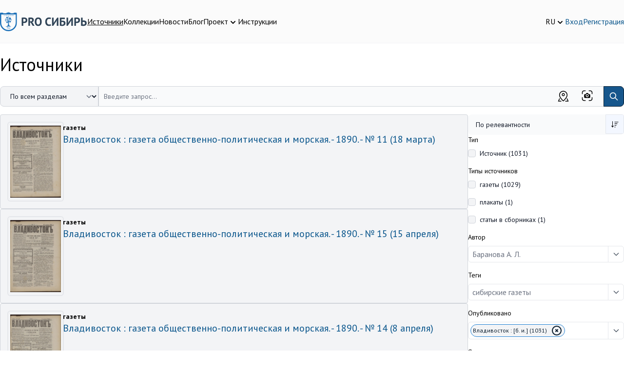

--- FILE ---
content_type: text/html; charset=UTF-8
request_url: https://prosiberia.tsu.ru/search?publisher%5B0%5D=%D0%92%D0%BB%D0%B0%D0%B4%D0%B8%D0%B2%D0%BE%D1%81%D1%82%D0%BE%D0%BA%20%3A%20%5B%D0%B1.%20%D0%B8.%5D&elastic_page=3&elastic_page=9
body_size: 15838
content:
<!DOCTYPE html>
<html lang="ru">
    <head>
        <!-- Yandex.Metrika counter -->
        <script type="text/javascript" >
            (function(m,e,t,r,i,k,a){m[i]=m[i]||function(){(m[i].a=m[i].a||[]).push(arguments)};
                m[i].l=1*new Date();
                for (var j = 0; j < document.scripts.length; j++) {if (document.scripts[j].src === r) { return; }}
                k=e.createElement(t),a=e.getElementsByTagName(t)[0],k.async=1,k.src=r,a.parentNode.insertBefore(k,a)})
            (window, document, "script", "https://mc.yandex.ru/metrika/tag.js", "ym");

            ym(71291557, "init", {
                clickmap:true,
                trackLinks:true,
                accurateTrackBounce:true,
                webvisor:true
            });
        </script>
        <noscript><div><img src="https://mc.yandex.ru/watch/71291557" style="position:absolute; left:-9999px;" alt="" /></div></noscript>
        <!-- /Yandex.Metrika counter -->
        <meta charset="utf-8">
        <meta name="viewport" content="width=device-width, initial-scale=1">
        <meta name="csrf-token" content="IGAUadtriBsR4OMx668fQ8LNy3Z0SDp4xFAsP4XC">

        <title>        Источники
    </title>
        <meta name="description" content="        Источники
    ">

        <meta charset="utf-8">
<meta name="viewport" content="width=device-width, initial-scale=1">
<meta name="csrf-token" content="IGAUadtriBsR4OMx668fQ8LNy3Z0SDp4xFAsP4XC">
<meta property="og:type" content="website">
<meta property="og:site_name" content="PRO Сибирь - Тексты. Инструменты. Сообщества.">
<meta property="og:title" content="Источники">
<meta property="og:description" content="Поиск по источникам">
<meta name="keywords" content="Поиск по источникам">

        <!-- Fonts -->
        <link rel="stylesheet" href="https://fonts.googleapis.com/css2?family=PT+Sans:ital,wght@0,400;0,700;1,400;1,700&display=swap">
        <!-- Fontawesome -->
        <link rel="stylesheet" href="https://cdnjs.cloudflare.com/ajax/libs/font-awesome/5.13.1/css/all.min.css"/>

        <link rel="icon" href="/favicon.ico">
        <link rel="icon" type="img/png" sizes="16x16" href="/favicon.png">

        <link rel="stylesheet" type="text/css" href="https://cdnjs.cloudflare.com/ajax/libs/trix/1.2.0/trix.css">
<script type="text/javascript" src="https://cdnjs.cloudflare.com/ajax/libs/trix/1.2.0/trix.js" defer></script>

<script>

addEventListener("trix-file-accept", function(event) {
    var config = laravelTrixConfig(event);

    if(
        config.hideToolbar ||
        (config.hideTools && config.hideTools.indexOf("file-tools") != -1) ||
        (config.hideButtonIcons && config.hideButtonIcons.indexOf("attach") != -1)
    ) {
        return event.preventDefault();
    }
});

addEventListener("trix-attachment-remove", function(event) {
    var config = laravelTrixConfig(event);

    var xhr = new XMLHttpRequest();

    var attachment = event.attachment.attachment.attributes.values.url.split("/").pop();

    xhr.open("DELETE", "https://prosiberia.tsu.ru/laravel-trix/attachment/:attachment".replace(':attachment',attachment), true);

    setAttachementUrlCollectorValue('attachment-' + config['id'], function(collector){
        for( var i = 0; i < collector.length; i++){
            if ( collector[i] === attachment) {
                collector.splice(i, 1);
            }
        }

        return collector;
    });

    xhr.send();
});

addEventListener("trix-attachment-add", function(event) {
    var config = laravelTrixConfig(event);

    if (event.attachment.file) {
        var attachment = event.attachment;

        config['attachment'] = attachment;

         uploadFile(config, setProgress, setAttributes, errorCallback);

        function setProgress(progress) {
            attachment.setUploadProgress(progress);
        }

        function setAttributes(attributes) {
            attachment.setAttributes(attributes);
        }

        function errorCallback(xhr,attachment){
            attachment.remove();
            alert(xhr.statusText);
        }
    }
});


function uploadFile(data, progressCallback, successCallback, errorCallback) {
    var formData = createFormData(data);
    var xhr = new XMLHttpRequest();

    xhr.open("POST", "https://prosiberia.tsu.ru/laravel-trix/attachment", true);

    xhr.upload.addEventListener("progress", function(event) {
        var progress = (event.loaded / event.total) * 100;
        progressCallback(progress);
    });

    xhr.addEventListener("load", function(event) {
        if (xhr.status >= 200 && xhr.status < 300) {
            var response = JSON.parse(xhr.response);

            setAttachementUrlCollectorValue('attachment-' + data['id'], function(collector){
                collector.push(response.url.split("/").pop())

                return collector;
            });

            successCallback({
                url : response.url,
                href: response.url
            })
        } else {
            errorCallback(xhr,data.attachment)
        }
    });

    xhr.send(formData);
}

function setAttachementUrlCollectorValue(inputId, callback){
    var attachmentCollector = document.getElementById(inputId);

    attachmentCollector.value = JSON.stringify(callback(JSON.parse(attachmentCollector.value)));
}

function createFormData(data) {
    var formData = new FormData();
    formData.append("Content-Type", data.attachment.file.type);
    formData.append("file", data.attachment.file);
    formData.append("field", data.field);
    formData.append("modelClass", data.modelClass);

    if(data.disk != undefined) {
        formData.append("disk", data.disk);
    }

    return formData;
}

function laravelTrixConfig (event) {
    return JSON.parse(event.target.getAttribute("data-config"));
}

window.onload = function() {
    var laravelTrixInstanceStyles =  document.getElementsByTagName('laravel-trix-instance-style');

    var style = document.createElement('style');
        style.type = 'text/css';

    for (var tag of laravelTrixInstanceStyles) {
        style.innerHTML += tag.textContent + ' ';
    }

    document.getElementsByTagName('head')[0].appendChild(style);
}

</script>


        <!-- Scripts -->
        <link rel="preload" as="style" href="https://prosiberia.tsu.ru/build/assets/app-df48eb8d.css" /><link rel="modulepreload" href="https://prosiberia.tsu.ru/build/assets/appNew-0e10c35d.js" /><link rel="modulepreload" href="https://prosiberia.tsu.ru/build/assets/_commonjsHelpers-de833af9.js" /><link rel="modulepreload" href="https://prosiberia.tsu.ru/build/assets/axios-28bc18a3.js" /><link rel="modulepreload" href="https://prosiberia.tsu.ru/build/assets/jquery-2e737b56.js" /><link rel="stylesheet" href="https://prosiberia.tsu.ru/build/assets/app-df48eb8d.css" /><script type="module" src="https://prosiberia.tsu.ru/build/assets/appNew-0e10c35d.js"></script>
        
        
        <!-- Styles -->
        <style >[wire\:loading], [wire\:loading\.delay], [wire\:loading\.inline-block], [wire\:loading\.inline], [wire\:loading\.block], [wire\:loading\.flex], [wire\:loading\.table], [wire\:loading\.grid], [wire\:loading\.inline-flex] {display: none;}[wire\:loading\.delay\.shortest], [wire\:loading\.delay\.shorter], [wire\:loading\.delay\.short], [wire\:loading\.delay\.long], [wire\:loading\.delay\.longer], [wire\:loading\.delay\.longest] {display:none;}[wire\:offline] {display: none;}[wire\:dirty]:not(textarea):not(input):not(select) {display: none;}input:-webkit-autofill, select:-webkit-autofill, textarea:-webkit-autofill {animation-duration: 50000s;animation-name: livewireautofill;}@keyframes livewireautofill { from {} }</style>
    </head>
    <body>
        <header class="bg-alabaster-500 py-4 md:py-6 border-b border-gray-100">
    <div class="container mx-auto flex flex-col md:flex-row gap-5 md:items-center justify-between">
        <div class="flex flex-row gap-3 md:gap-8 justify-between items-center"
             x-data="{navigationOpen: false}">
            <div>
                <a href="https://prosiberia.tsu.ru">
                    <img src="https://prosiberia.tsu.ru/assets/layouts/logos/logo.svg" alt="Про Сибирь">
                </a>
            </div>
            <template x-if="navigationOpen">
                <div class="fixed top-0 left-0 z-10 w-full h-screen bg-black/30"
                     @click="navigationOpen = !navigationOpen"></div>
            </template>

            <nav :class="{
            'hidden md:block': !navigationOpen,
            'fixed top-0 left-0 p-4 bg-white z-20 w-3/4 h-screen shadow-md overflow-y-scroll': navigationOpen
            }"
            >
                <template x-if="navigationOpen">
                    <div class="text-xl font-medium pb-4">Меню</div>
                </template>
                <ul class="flex gap-4 flex-col md:flex-row">
                                                                        <li>
                                <a class="text-black hover:text-chathams-blue-500  underline "
                                   href="/search">Источники</a>
                            </li>
                                                                                                <li>
                                <a class="text-black hover:text-chathams-blue-500 "
                                   href="/catalog">Коллекции</a>
                            </li>
                                                                                                <li>
                                <a class="text-black hover:text-chathams-blue-500 "
                                   href="/news">Новости</a>
                            </li>
                                                                                                <li>
                                <a class="text-black hover:text-chathams-blue-500 "
                                   href="/blog">Блог</a>
                            </li>
                                                                                                <li class="relative cursor-pointer" x-data="{ close: false }">
                                <div class="flex items-end gap-1" @click="close = true">
                                    <span class="hover:text-chathams-blue-500 ">
                                        Проект
                                    </span>
                                    <svg xmlns="http://www.w3.org/2000/svg" class="h-5 w-5" viewBox="0 0 20 20"
                                         fill="currentColor">
                                        <path fill-rule="evenodd"
                                              d="M5.293 7.293a1 1 0 011.414 0L10 10.586l3.293-3.293a1 1 0 111.414 1.414l-4 4a1 1 0 01-1.414 0l-4-4a1 1 0 010-1.414z"
                                              clip-rule="evenodd"/>
                                    </svg>
                                </div>
                                <ul class="z-10 origin-top-right absolute right-0 mt-2 w-48 rounded-md shadow-lg p-4 bg-white ring-1 ring-black ring-opacity-5 focus:outline-none"
                                    x-show="close" @click.outside="close = false">
                                                                            <li class="px-4 py-2">
                                            <a class="hover:text-chathams-blue-500"
                                               href="/about">О проекте</a>
                                        </li>
                                                                            <li class="px-4 py-2">
                                            <a class="hover:text-chathams-blue-500"
                                               href="/vote">Голосования</a>
                                        </li>
                                                                            <li class="px-4 py-2">
                                            <a class="hover:text-chathams-blue-500"
                                               href="/partners">Партнеры</a>
                                        </li>
                                                                            <li class="px-4 py-2">
                                            <a class="hover:text-chathams-blue-500"
                                               href="/volunteers">Волонтеры</a>
                                        </li>
                                                                    </ul>
                            </li>
                                                                                                <li>
                                <a class="text-black hover:text-chathams-blue-500 "
                                   href="/instructions">Инструкции</a>
                            </li>
                                                            </ul>
            </nav>

            <button class="flex justify-center flex-col w-6 h-8 space-y-1 flex-wrap md:hidden"
                    @click="navigationOpen = !navigationOpen">
                <span class="h-1 w-6 bg-chathams-blue rounded"></span>
                <span class="h-1 w-6 bg-chathams-blue rounded"></span>
                <span class="h-1 w-6 bg-chathams-blue rounded"></span>
            </button>

        </div>
        <div class="flex gap-5 items-center justify-between md:justify-end">
            <div class="relative cursor-pointer" x-data="{ lang: false }">
                <div class="flex items-end gap-1" @click="lang = true">
                    <span class="hover:text-chathams-blue-500">RU</span>
                    <svg xmlns="http://www.w3.org/2000/svg" class="h-5 w-5" viewBox="0 0 20 20"
                         fill="currentColor">
                        <path fill-rule="evenodd"
                              d="M5.293 7.293a1 1 0 011.414 0L10 10.586l3.293-3.293a1 1 0 111.414 1.414l-4 4a1 1 0 01-1.414 0l-4-4a1 1 0 010-1.414z"
                              clip-rule="evenodd"/>
                    </svg>
                </div>
                <ul class="z-10 origin-top-right absolute right-0 w-14 mt-2 rounded-md shadow-lg p-4 bg-white ring-1 ring-black ring-opacity-5 focus:outline-none"
                    x-show="lang" @click.outside="lang = false">
                                            <li>
                            <a href="https://prosiberia.tsu.ru/lang/en">EN</a>
                        </li>
                                            <li>
                            <a href="https://prosiberia.tsu.ru/lang/ru">RU</a>
                        </li>
                                    </ul>
            </div>

            
            <div class="flex gap-5 items-center">
                                    <a class="hover:text-chathams-blue-500" href="https://prosiberia.tsu.ru/login">Вход</a>
                    <a class="hover:text-chathams-blue-500" href="https://prosiberia.tsu.ru/register">Регистрация</a>
                            </div>
        </div>
    </div>
</header>
        <div class="container mx-auto">
        <h1 class="py-6">Источники</h1>
        <div id="searchArea">
            <div class="pb-4">
    <form id="searchQueryForm">
        <div class="md:flex relative">
            <label for="searchType" class="mb-2 text-sm font-medium text-gray-900 sr-only">
                Категория поиска
            </label>
            <select id="searchType" name="searchType"
                    class="flex-shrink-0 z-10 md:inline-flex items-center py-2.5 px-4 pr-10 md:pr-12 text-sm font-medium text-center mb-3 md:mb-0 text-gray-900 bg-gray-100 border border-gray-300 rounded-l-lg rounded-r-lg md:rounded-r-none hover:bg-gray-200 focus:ring-4 focus:outline-none focus:ring-gray-100">
                <option value="default"
                         selected >По всем разделам
                </option>
                <option value="images"
                    >По изображениям
                </option>
                <option value="map" >По карте</option>
            </select>
            <div class="relative w-full" x-data="searchPopupHint({search: ''})" x-init="init">
                <template x-if="open">
                    <div class="top-12 left-0 absolute border rounded-xl shadow bg-white w-full z-10 p-4" @click.outside="outside">
                        <template x-for="item in items">
                            <div class="mb-4">
                                <a :href="item.link">
                                    <div class="flex gap-4">
                                        <div>
                                            <img :src="item.cover" :alt="item.title" class="w-12 h-12 object-cover ">
                                        </div>
                                        <div class="flex-1">
                                            <div x-text="item.title">

                                            </div>
                                            <div>
                                                <span x-text="item.type" class="text-gray-500"></span>
                                                <span x-text="item.date" class="ml-3 text-gray-500"></span>
                                            </div>
                                        </div>
                                    </div>
                                </a>
                            </div>
                        </template>
                    </div>
                </template>
                <input type="search" id="searchQuery"
                       value=""
                       x-model="search"
                       @input.debounce.500ms="updateSearch"
                       class="block pr-36 p-2.5 w-full z-20 rounded-l-lg md:rounded-l-none text-sm text-gray-900 bg-gray-50 rounded-r-lg border-l-gray-300 md:border-l-gray-50-l-2 border border-gray-300"
                       placeholder="Введите запрос..." required autocomplete="off">
                <label class="absolute top-2 right-16 cursor-pointer">
                    <svg width="23" height="23" viewBox="0 0 23 23" fill="none" xmlns="http://www.w3.org/2000/svg">
                        <path d="M0.649902 5.30002C0.649902 4.06677 1.13981 2.88402 2.01186 2.01198C2.8839 1.13993 4.06665 0.650024 5.2999 0.650024H7.6249C7.83045 0.650024 8.02757 0.731676 8.17291 0.877017C8.31825 1.02236 8.3999 1.21948 8.3999 1.42502C8.3999 1.63057 8.31825 1.82769 8.17291 1.97303C8.02757 2.11837 7.83045 2.20002 7.6249 2.20002H5.2999C4.47773 2.20002 3.68923 2.52663 3.10787 3.10799C2.52651 3.68936 2.1999 4.47785 2.1999 5.30002V7.62502C2.1999 7.83057 2.11825 8.02769 1.97291 8.17303C1.82757 8.31837 1.63045 8.40002 1.4249 8.40002C1.21936 8.40002 1.02224 8.31837 0.876895 8.17303C0.731554 8.02769 0.649902 7.83057 0.649902 7.62502V5.30002ZM14.5999 1.42502C14.5999 1.21948 14.6816 1.02236 14.8269 0.877017C14.9722 0.731676 15.1694 0.650024 15.3749 0.650024H17.6999C18.9332 0.650024 20.1159 1.13993 20.988 2.01198C21.86 2.88402 22.3499 4.06677 22.3499 5.30002V7.62502C22.3499 7.83057 22.2683 8.02769 22.1229 8.17303C21.9776 8.31837 21.7804 8.40002 21.5749 8.40002C21.3694 8.40002 21.1722 8.31837 21.0269 8.17303C20.8816 8.02769 20.7999 7.83057 20.7999 7.62502V5.30002C20.7999 4.47785 20.4733 3.68936 19.8919 3.10799C19.3106 2.52663 18.5221 2.20002 17.6999 2.20002H15.3749C15.1694 2.20002 14.9722 2.11837 14.8269 1.97303C14.6816 1.82769 14.5999 1.63057 14.5999 1.42502ZM1.4249 14.6C1.63045 14.6 1.82757 14.6817 1.97291 14.827C2.11825 14.9724 2.1999 15.1695 2.1999 15.375V17.7C2.1999 18.5222 2.52651 19.3107 3.10787 19.8921C3.68923 20.4734 4.47773 20.8 5.2999 20.8H7.6249C7.83045 20.8 8.02757 20.8817 8.17291 21.027C8.31825 21.1724 8.3999 21.3695 8.3999 21.575C8.3999 21.7806 8.31825 21.9777 8.17291 22.123C8.02757 22.2684 7.83045 22.35 7.6249 22.35H5.2999C4.06665 22.35 2.8839 21.8601 2.01186 20.9881C1.13981 20.116 0.649902 18.9333 0.649902 17.7V15.375C0.649902 15.1695 0.731554 14.9724 0.876895 14.827C1.02224 14.6817 1.21936 14.6 1.4249 14.6ZM21.5749 14.6C21.7804 14.6 21.9776 14.6817 22.1229 14.827C22.2683 14.9724 22.3499 15.1695 22.3499 15.375V17.7C22.3499 18.9333 21.86 20.116 20.988 20.9881C20.1159 21.8601 18.9332 22.35 17.6999 22.35H15.3749C15.1694 22.35 14.9722 22.2684 14.8269 22.123C14.6816 21.9777 14.5999 21.7806 14.5999 21.575C14.5999 21.3695 14.6816 21.1724 14.8269 21.027C14.9722 20.8817 15.1694 20.8 15.3749 20.8H17.6999C18.5221 20.8 19.3106 20.4734 19.8919 19.8921C20.4733 19.3107 20.7999 18.5222 20.7999 17.7V15.375C20.7999 15.1695 20.8816 14.9724 21.0269 14.827C21.1722 14.6817 21.3694 14.6 21.5749 14.6ZM11.4999 13.05C11.911 13.05 12.3052 12.8867 12.5959 12.596C12.8866 12.3054 13.0499 11.9111 13.0499 11.5C13.0499 11.0889 12.8866 10.6947 12.5959 10.404C12.3052 10.1133 11.911 9.95002 11.4999 9.95002C11.0888 9.95002 10.6946 10.1133 10.4039 10.404C10.1132 10.6947 9.9499 11.0889 9.9499 11.5C9.9499 11.9111 10.1132 12.3054 10.4039 12.596C10.6946 12.8867 11.0888 13.05 11.4999 13.05ZM5.2999 14.6V9.95002C5.2999 9.53894 5.46321 9.14469 5.75389 8.85401C6.04457 8.56333 6.43882 8.40002 6.8499 8.40002H8.3999L9.48955 6.76477C9.63114 6.55256 9.82293 6.37856 10.0479 6.25824C10.2729 6.13792 10.524 6.07499 10.7792 6.07502H12.2207C12.4758 6.07499 12.727 6.13792 12.9519 6.25824C13.1769 6.37856 13.3687 6.55256 13.5103 6.76477L14.5999 8.40002H16.1499C16.561 8.40002 16.9552 8.56333 17.2459 8.85401C17.5366 9.14469 17.6999 9.53894 17.6999 9.95002V14.6C17.6999 15.0111 17.5366 15.4054 17.2459 15.696C16.9552 15.9867 16.561 16.15 16.1499 16.15H6.8499C6.43882 16.15 6.04457 15.9867 5.75389 15.696C5.46321 15.4054 5.2999 15.0111 5.2999 14.6ZM14.5999 11.5C14.5999 10.6779 14.2733 9.88936 13.6919 9.30799C13.1106 8.72663 12.3221 8.40002 11.4999 8.40002C10.6777 8.40002 9.88924 8.72663 9.30787 9.30799C8.72651 9.88936 8.3999 10.6779 8.3999 11.5C8.3999 12.3222 8.72651 13.1107 9.30787 13.6921C9.88924 14.2734 10.6777 14.6 11.4999 14.6C12.3221 14.6 13.1106 14.2734 13.6919 13.6921C14.2733 13.1107 14.5999 12.3222 14.5999 11.5Z" fill="black"/>
                    </svg>
                    <input type="file" name="photo" id="searchFileInput" class="hidden">
                </label>
                <div class="absolute top-2 right-28 cursor-pointer" id="showMap">
                    <svg width="25" height="25" viewBox="0 0 25 25" fill="none" xmlns="http://www.w3.org/2000/svg">
                        <path d="M19.5312 10.1562C19.5312 8.29145 18.7905 6.50302 17.4718 5.18441C16.1532 3.86579 14.3648 3.125 12.5 3.125C10.6352 3.125 8.84677 3.86579 7.52816 5.18441C6.20954 6.50302 5.46875 8.29145 5.46875 10.1562C5.46875 13.0406 7.77656 16.8 12.5 21.3031C17.2234 16.8 19.5312 13.0406 19.5312 10.1562ZM12.5 23.4375C6.77031 18.2297 3.90625 13.8016 3.90625 10.1562C3.90625 7.87705 4.81166 5.69119 6.4233 4.07955C8.03494 2.46791 10.2208 1.5625 12.5 1.5625C14.7792 1.5625 16.9651 2.46791 18.5767 4.07955C20.1883 5.69119 21.0938 7.87705 21.0938 10.1562C21.0938 13.8016 18.2297 18.2297 12.5 23.4375Z" fill="black"/>
                        <path d="M12.5 10.9375C12.9144 10.9375 13.3118 10.7729 13.6049 10.4799C13.8979 10.1868 14.0625 9.7894 14.0625 9.375C14.0625 8.9606 13.8979 8.56317 13.6049 8.27015C13.3118 7.97712 12.9144 7.8125 12.5 7.8125C12.0856 7.8125 11.6882 7.97712 11.3951 8.27015C11.1021 8.56317 10.9375 8.9606 10.9375 9.375C10.9375 9.7894 11.1021 10.1868 11.3951 10.4799C11.6882 10.7729 12.0856 10.9375 12.5 10.9375ZM12.5 12.5C11.6712 12.5 10.8763 12.1708 10.2903 11.5847C9.70424 10.9987 9.375 10.2038 9.375 9.375C9.375 8.5462 9.70424 7.75134 10.2903 7.16529C10.8763 6.57924 11.6712 6.25 12.5 6.25C13.3288 6.25 14.1237 6.57924 14.7097 7.16529C15.2958 7.75134 15.625 8.5462 15.625 9.375C15.625 10.2038 15.2958 10.9987 14.7097 11.5847C14.1237 12.1708 13.3288 12.5 12.5 12.5ZM20.9375 17.1875L23.4375 23.4375H16.4062V21.875H8.59375V23.4375H1.5625L4.0625 17.1875H20.9375ZM19.2547 17.1875H5.74531L3.87031 21.875H21.1297L19.2547 17.1875Z" fill="black"/>
                    </svg>
                </div>
                <button type="submit"
                        class="absolute h-full top-0 right-0 p-2.5 text-sm font-medium text-white bg-chathams-blue-500 rounded-r-lg border border-chathams-blue-700 hover:bg-chathams-blue-800">
                    <svg aria-hidden="true" class="w-5 h-5" fill="none" stroke="currentColor" viewBox="0 0 24 24"
                         xmlns="http://www.w3.org/2000/svg">
                        <path stroke-linecap="round" stroke-linejoin="round" stroke-width="2"
                              d="M21 21l-6-6m2-5a7 7 0 11-14 0 7 7 0 0114 0z"></path>
                    </svg>
                    <span class="sr-only">Поиск</span>
                </button>
            </div>
        </div>
    </form>

</div>

<div class="flex flex-col md:flex-row gap-4">

            <div class="md:w-3/4 flex flex-col gap-4">
                                                <div class="flex gap-4 border border-gray-300 bg-gray-100 p-4 rounded items-start">
                        <div>
                            <a class="" href="https://prosiberia.tsu.ru/catalog/3694/166516">
                                <img class="p-1 w-32 h-40 object-contain rounded ring-2 ring-gray-200 dark:ring-gray-500"
                                     src="https://prosiberia.tsu.ru/storage/218178/MyFileNamePakmcA_cover_450.jpg" alt="">
                            </a>
                        </div>
                        <div class="w-full flex flex-col gap-2">
                            <div class="flex flex-col md:flex-row gap-2 justify-between text-sm">
                                                                                                            <div>
                                                                                            <b>газеты </b>
                                                                                    </div>
                                                                                                                                                                </div>
                            <div class="text-xl">
                                <a class="hover:text-chathams-blue-500" href="https://prosiberia.tsu.ru/catalog/3694/166516">
                                                                            Владивосток : газета общественно-политическая и морская. - 1890. - № 11 (18 марта)
                                                                    </a>
                            </div>

                                                            <div>
                                                                    </div>
                                                        
                                                                                        
                                                    </div>
                    </div>
                                    <div class="flex gap-4 border border-gray-300 bg-gray-100 p-4 rounded items-start">
                        <div>
                            <a class="" href="https://prosiberia.tsu.ru/catalog/3694/166520">
                                <img class="p-1 w-32 h-40 object-contain rounded ring-2 ring-gray-200 dark:ring-gray-500"
                                     src="https://prosiberia.tsu.ru/storage/218182/MyFileNameJBPbEL_cover_450.jpg" alt="">
                            </a>
                        </div>
                        <div class="w-full flex flex-col gap-2">
                            <div class="flex flex-col md:flex-row gap-2 justify-between text-sm">
                                                                                                            <div>
                                                                                            <b>газеты </b>
                                                                                    </div>
                                                                                                                                                                </div>
                            <div class="text-xl">
                                <a class="hover:text-chathams-blue-500" href="https://prosiberia.tsu.ru/catalog/3694/166520">
                                                                            Владивосток : газета общественно-политическая и морская. - 1890. - № 15 (15 апреля)
                                                                    </a>
                            </div>

                                                            <div>
                                                                    </div>
                                                        
                                                                                        
                                                    </div>
                    </div>
                                    <div class="flex gap-4 border border-gray-300 bg-gray-100 p-4 rounded items-start">
                        <div>
                            <a class="" href="https://prosiberia.tsu.ru/catalog/3694/166519">
                                <img class="p-1 w-32 h-40 object-contain rounded ring-2 ring-gray-200 dark:ring-gray-500"
                                     src="https://prosiberia.tsu.ru/storage/218181/MyFileNamehPJIei_cover_450.jpg" alt="">
                            </a>
                        </div>
                        <div class="w-full flex flex-col gap-2">
                            <div class="flex flex-col md:flex-row gap-2 justify-between text-sm">
                                                                                                            <div>
                                                                                            <b>газеты </b>
                                                                                    </div>
                                                                                                                                                                </div>
                            <div class="text-xl">
                                <a class="hover:text-chathams-blue-500" href="https://prosiberia.tsu.ru/catalog/3694/166519">
                                                                            Владивосток : газета общественно-политическая и морская. - 1890. - № 14 (8 апреля)
                                                                    </a>
                            </div>

                                                            <div>
                                                                    </div>
                                                        
                                                                                        
                                                    </div>
                    </div>
                                    <div class="flex gap-4 border border-gray-300 bg-gray-100 p-4 rounded items-start">
                        <div>
                            <a class="" href="https://prosiberia.tsu.ru/catalog/3694/166518">
                                <img class="p-1 w-32 h-40 object-contain rounded ring-2 ring-gray-200 dark:ring-gray-500"
                                     src="https://prosiberia.tsu.ru/storage/218180/MyFileNameJcelKG_cover_450.jpg" alt="">
                            </a>
                        </div>
                        <div class="w-full flex flex-col gap-2">
                            <div class="flex flex-col md:flex-row gap-2 justify-between text-sm">
                                                                                                            <div>
                                                                                            <b>газеты </b>
                                                                                    </div>
                                                                                                                                                                </div>
                            <div class="text-xl">
                                <a class="hover:text-chathams-blue-500" href="https://prosiberia.tsu.ru/catalog/3694/166518">
                                                                            Владивосток : газета общественно-политическая и морская. - 1890. - № 13 (29 марта)
                                                                    </a>
                            </div>

                                                            <div>
                                                                    </div>
                                                        
                                                                                        
                                                    </div>
                    </div>
                                    <div class="flex gap-4 border border-gray-300 bg-gray-100 p-4 rounded items-start">
                        <div>
                            <a class="" href="https://prosiberia.tsu.ru/catalog/3694/166517">
                                <img class="p-1 w-32 h-40 object-contain rounded ring-2 ring-gray-200 dark:ring-gray-500"
                                     src="https://prosiberia.tsu.ru/storage/218179/MyFileNameDFJHFb_cover_450.jpg" alt="">
                            </a>
                        </div>
                        <div class="w-full flex flex-col gap-2">
                            <div class="flex flex-col md:flex-row gap-2 justify-between text-sm">
                                                                                                            <div>
                                                                                            <b>газеты </b>
                                                                                    </div>
                                                                                                                                                                </div>
                            <div class="text-xl">
                                <a class="hover:text-chathams-blue-500" href="https://prosiberia.tsu.ru/catalog/3694/166517">
                                                                            Владивосток : газета общественно-политическая и морская. - 1890. - № 12 (25 марта)
                                                                    </a>
                            </div>

                                                            <div>
                                                                    </div>
                                                        
                                                                                        
                                                    </div>
                    </div>
                                    <div class="flex gap-4 border border-gray-300 bg-gray-100 p-4 rounded items-start">
                        <div>
                            <a class="" href="https://prosiberia.tsu.ru/catalog/3694/166557">
                                <img class="p-1 w-32 h-40 object-contain rounded ring-2 ring-gray-200 dark:ring-gray-500"
                                     src="https://prosiberia.tsu.ru/storage/218219/MyFileNameoCPplG_cover_450.jpg" alt="">
                            </a>
                        </div>
                        <div class="w-full flex flex-col gap-2">
                            <div class="flex flex-col md:flex-row gap-2 justify-between text-sm">
                                                                                                            <div>
                                                                                            <b>газеты </b>
                                                                                    </div>
                                                                                                                                                                </div>
                            <div class="text-xl">
                                <a class="hover:text-chathams-blue-500" href="https://prosiberia.tsu.ru/catalog/3694/166557">
                                                                            Владивосток : газета общественно-политическая и морская. - 1890. - № 52 (30 декабря)
                                                                    </a>
                            </div>

                                                            <div>
                                                                    </div>
                                                        
                                                                                        
                                                    </div>
                    </div>
                                    <div class="flex gap-4 border border-gray-300 bg-gray-100 p-4 rounded items-start">
                        <div>
                            <a class="" href="https://prosiberia.tsu.ru/catalog/3694/166506">
                                <img class="p-1 w-32 h-40 object-contain rounded ring-2 ring-gray-200 dark:ring-gray-500"
                                     src="https://prosiberia.tsu.ru/storage/218168/MyFileNameOLolke_cover_450.jpg" alt="">
                            </a>
                        </div>
                        <div class="w-full flex flex-col gap-2">
                            <div class="flex flex-col md:flex-row gap-2 justify-between text-sm">
                                                                                                            <div>
                                                                                            <b>газеты </b>
                                                                                    </div>
                                                                                                                                                                </div>
                            <div class="text-xl">
                                <a class="hover:text-chathams-blue-500" href="https://prosiberia.tsu.ru/catalog/3694/166506">
                                                                            Владивосток : газета общественно-политическая и морская. - 1890. - № 1 (6 января)
                                                                    </a>
                            </div>

                                                            <div>
                                                                    </div>
                                                        
                                                                                        
                                                    </div>
                    </div>
                                    <div class="flex gap-4 border border-gray-300 bg-gray-100 p-4 rounded items-start">
                        <div>
                            <a class="" href="https://prosiberia.tsu.ru/catalog/3694/166507">
                                <img class="p-1 w-32 h-40 object-contain rounded ring-2 ring-gray-200 dark:ring-gray-500"
                                     src="https://prosiberia.tsu.ru/storage/218169/MyFileNameKgekhA_cover_450.jpg" alt="">
                            </a>
                        </div>
                        <div class="w-full flex flex-col gap-2">
                            <div class="flex flex-col md:flex-row gap-2 justify-between text-sm">
                                                                                                            <div>
                                                                                            <b>газеты </b>
                                                                                    </div>
                                                                                                                                                                </div>
                            <div class="text-xl">
                                <a class="hover:text-chathams-blue-500" href="https://prosiberia.tsu.ru/catalog/3694/166507">
                                                                            Владивосток : газета общественно-политическая и морская. - 1890. - № 2 (14 января)
                                                                    </a>
                            </div>

                                                            <div>
                                                                    </div>
                                                        
                                                                                        
                                                    </div>
                    </div>
                                    <div class="flex gap-4 border border-gray-300 bg-gray-100 p-4 rounded items-start">
                        <div>
                            <a class="" href="https://prosiberia.tsu.ru/catalog/3694/166508">
                                <img class="p-1 w-32 h-40 object-contain rounded ring-2 ring-gray-200 dark:ring-gray-500"
                                     src="https://prosiberia.tsu.ru/storage/218170/MyFileNamefAJEKj_cover_450.jpg" alt="">
                            </a>
                        </div>
                        <div class="w-full flex flex-col gap-2">
                            <div class="flex flex-col md:flex-row gap-2 justify-between text-sm">
                                                                                                            <div>
                                                                                            <b>газеты </b>
                                                                                    </div>
                                                                                                                                                                </div>
                            <div class="text-xl">
                                <a class="hover:text-chathams-blue-500" href="https://prosiberia.tsu.ru/catalog/3694/166508">
                                                                            Владивосток : газета общественно-политическая и морская. - 1890. - № 3 (21 января)
                                                                    </a>
                            </div>

                                                            <div>
                                                                    </div>
                                                        
                                                                                        
                                                    </div>
                    </div>
                                    <div class="flex gap-4 border border-gray-300 bg-gray-100 p-4 rounded items-start">
                        <div>
                            <a class="" href="https://prosiberia.tsu.ru/catalog/3694/166510">
                                <img class="p-1 w-32 h-40 object-contain rounded ring-2 ring-gray-200 dark:ring-gray-500"
                                     src="https://prosiberia.tsu.ru/storage/218172/MyFileNamefEEPlB_cover_450.jpg" alt="">
                            </a>
                        </div>
                        <div class="w-full flex flex-col gap-2">
                            <div class="flex flex-col md:flex-row gap-2 justify-between text-sm">
                                                                                                            <div>
                                                                                            <b>газеты </b>
                                                                                    </div>
                                                                                                                                                                </div>
                            <div class="text-xl">
                                <a class="hover:text-chathams-blue-500" href="https://prosiberia.tsu.ru/catalog/3694/166510">
                                                                            Владивосток : газета общественно-политическая и морская. - 1890. - № 5 (4 февраля)
                                                                    </a>
                            </div>

                                                            <div>
                                                                    </div>
                                                        
                                                                                        
                                                    </div>
                    </div>
                                                    <div class="py-6">
                        <nav role="navigation" aria-label="Навигация" class="flex items-center justify-between">
        <div class="flex justify-between flex-1 sm:hidden">
                            <span class="relative inline-flex items-center px-4 py-2 text-sm font-medium text-gray-500 bg-white border border-gray-300 cursor-default leading-5 rounded-md">
                    Предыдущий
                </span>
            
                            <a href="https://prosiberia.tsu.ru/search?publisher%5B0%5D=%D0%92%D0%BB%D0%B0%D0%B4%D0%B8%D0%B2%D0%BE%D1%81%D1%82%D0%BE%D0%BA%20%3A%20%5B%D0%B1.%20%D0%B8.%5D&amp;elastic_page=9&amp;elastic_page=2" class="relative inline-flex items-center px-4 py-2 ml-3 text-sm font-medium text-gray-700 bg-white border border-gray-300 leading-5 rounded-md hover:text-gray-500 focus:outline-none focus:ring ring-gray-300 focus:border-blue-300 active:bg-gray-100 active:text-gray-700 transition ease-in-out duration-150">
                    Следующий
                </a>
                    </div>

        <div class="hidden sm:flex-1 sm:flex sm:items-center sm:justify-between">
            <div>
                <p class="text-sm text-gray-700 leading-5">
                    Показано с
                                            <span class="font-medium">1</span>
                        по
                        <span class="font-medium">10</span>
                                        из
                    <span class="font-medium">1031</span>
                    результатов
                </p>
            </div>

            <div>
                <span class="relative z-0 inline-flex shadow-sm rounded-md">
                    
                                            <span aria-disabled="true" aria-label="&amp;laquo; Previous">
                            <span class="relative inline-flex items-center px-2 py-2 text-sm font-medium text-gray-500 bg-white border border-gray-300 cursor-default rounded-l-md leading-5" aria-hidden="true">
                                <svg class="w-5 h-5" fill="currentColor" viewBox="0 0 20 20">
                                    <path fill-rule="evenodd" d="M12.707 5.293a1 1 0 010 1.414L9.414 10l3.293 3.293a1 1 0 01-1.414 1.414l-4-4a1 1 0 010-1.414l4-4a1 1 0 011.414 0z" clip-rule="evenodd" />
                                </svg>
                            </span>
                        </span>
                    
                    
                                            
                        
                        
                                                                                                                        <span aria-current="page">
                                        <span class="relative inline-flex items-center px-4 py-2 -ml-px text-sm font-medium text-gray-500 bg-white border border-gray-300 cursor-default leading-5">1</span>
                                    </span>
                                                                                                                                <a href="https://prosiberia.tsu.ru/search?publisher%5B0%5D=%D0%92%D0%BB%D0%B0%D0%B4%D0%B8%D0%B2%D0%BE%D1%81%D1%82%D0%BE%D0%BA%20%3A%20%5B%D0%B1.%20%D0%B8.%5D&amp;elastic_page=9&amp;elastic_page=2" class="relative inline-flex items-center px-4 py-2 -ml-px text-sm font-medium text-gray-700 bg-white border border-gray-300 leading-5 hover:text-gray-500 focus:z-10 focus:outline-none focus:ring ring-gray-300 focus:border-blue-300 active:bg-gray-100 active:text-gray-700 transition ease-in-out duration-150" aria-label="Перейти к 2-й странице">
                                        2
                                    </a>
                                                                                                                                <a href="https://prosiberia.tsu.ru/search?publisher%5B0%5D=%D0%92%D0%BB%D0%B0%D0%B4%D0%B8%D0%B2%D0%BE%D1%81%D1%82%D0%BE%D0%BA%20%3A%20%5B%D0%B1.%20%D0%B8.%5D&amp;elastic_page=9&amp;elastic_page=3" class="relative inline-flex items-center px-4 py-2 -ml-px text-sm font-medium text-gray-700 bg-white border border-gray-300 leading-5 hover:text-gray-500 focus:z-10 focus:outline-none focus:ring ring-gray-300 focus:border-blue-300 active:bg-gray-100 active:text-gray-700 transition ease-in-out duration-150" aria-label="Перейти к 3-й странице">
                                        3
                                    </a>
                                                                                                                                <a href="https://prosiberia.tsu.ru/search?publisher%5B0%5D=%D0%92%D0%BB%D0%B0%D0%B4%D0%B8%D0%B2%D0%BE%D1%81%D1%82%D0%BE%D0%BA%20%3A%20%5B%D0%B1.%20%D0%B8.%5D&amp;elastic_page=9&amp;elastic_page=4" class="relative inline-flex items-center px-4 py-2 -ml-px text-sm font-medium text-gray-700 bg-white border border-gray-300 leading-5 hover:text-gray-500 focus:z-10 focus:outline-none focus:ring ring-gray-300 focus:border-blue-300 active:bg-gray-100 active:text-gray-700 transition ease-in-out duration-150" aria-label="Перейти к 4-й странице">
                                        4
                                    </a>
                                                                                                                                <a href="https://prosiberia.tsu.ru/search?publisher%5B0%5D=%D0%92%D0%BB%D0%B0%D0%B4%D0%B8%D0%B2%D0%BE%D1%81%D1%82%D0%BE%D0%BA%20%3A%20%5B%D0%B1.%20%D0%B8.%5D&amp;elastic_page=9&amp;elastic_page=5" class="relative inline-flex items-center px-4 py-2 -ml-px text-sm font-medium text-gray-700 bg-white border border-gray-300 leading-5 hover:text-gray-500 focus:z-10 focus:outline-none focus:ring ring-gray-300 focus:border-blue-300 active:bg-gray-100 active:text-gray-700 transition ease-in-out duration-150" aria-label="Перейти к 5-й странице">
                                        5
                                    </a>
                                                                                                                                <a href="https://prosiberia.tsu.ru/search?publisher%5B0%5D=%D0%92%D0%BB%D0%B0%D0%B4%D0%B8%D0%B2%D0%BE%D1%81%D1%82%D0%BE%D0%BA%20%3A%20%5B%D0%B1.%20%D0%B8.%5D&amp;elastic_page=9&amp;elastic_page=6" class="relative inline-flex items-center px-4 py-2 -ml-px text-sm font-medium text-gray-700 bg-white border border-gray-300 leading-5 hover:text-gray-500 focus:z-10 focus:outline-none focus:ring ring-gray-300 focus:border-blue-300 active:bg-gray-100 active:text-gray-700 transition ease-in-out duration-150" aria-label="Перейти к 6-й странице">
                                        6
                                    </a>
                                                                                                                                <a href="https://prosiberia.tsu.ru/search?publisher%5B0%5D=%D0%92%D0%BB%D0%B0%D0%B4%D0%B8%D0%B2%D0%BE%D1%81%D1%82%D0%BE%D0%BA%20%3A%20%5B%D0%B1.%20%D0%B8.%5D&amp;elastic_page=9&amp;elastic_page=7" class="relative inline-flex items-center px-4 py-2 -ml-px text-sm font-medium text-gray-700 bg-white border border-gray-300 leading-5 hover:text-gray-500 focus:z-10 focus:outline-none focus:ring ring-gray-300 focus:border-blue-300 active:bg-gray-100 active:text-gray-700 transition ease-in-out duration-150" aria-label="Перейти к 7-й странице">
                                        7
                                    </a>
                                                                                                                                <a href="https://prosiberia.tsu.ru/search?publisher%5B0%5D=%D0%92%D0%BB%D0%B0%D0%B4%D0%B8%D0%B2%D0%BE%D1%81%D1%82%D0%BE%D0%BA%20%3A%20%5B%D0%B1.%20%D0%B8.%5D&amp;elastic_page=9&amp;elastic_page=8" class="relative inline-flex items-center px-4 py-2 -ml-px text-sm font-medium text-gray-700 bg-white border border-gray-300 leading-5 hover:text-gray-500 focus:z-10 focus:outline-none focus:ring ring-gray-300 focus:border-blue-300 active:bg-gray-100 active:text-gray-700 transition ease-in-out duration-150" aria-label="Перейти к 8-й странице">
                                        8
                                    </a>
                                                                                                                                <a href="https://prosiberia.tsu.ru/search?publisher%5B0%5D=%D0%92%D0%BB%D0%B0%D0%B4%D0%B8%D0%B2%D0%BE%D1%81%D1%82%D0%BE%D0%BA%20%3A%20%5B%D0%B1.%20%D0%B8.%5D&amp;elastic_page=9&amp;elastic_page=9" class="relative inline-flex items-center px-4 py-2 -ml-px text-sm font-medium text-gray-700 bg-white border border-gray-300 leading-5 hover:text-gray-500 focus:z-10 focus:outline-none focus:ring ring-gray-300 focus:border-blue-300 active:bg-gray-100 active:text-gray-700 transition ease-in-out duration-150" aria-label="Перейти к 9-й странице">
                                        9
                                    </a>
                                                                                                                                <a href="https://prosiberia.tsu.ru/search?publisher%5B0%5D=%D0%92%D0%BB%D0%B0%D0%B4%D0%B8%D0%B2%D0%BE%D1%81%D1%82%D0%BE%D0%BA%20%3A%20%5B%D0%B1.%20%D0%B8.%5D&amp;elastic_page=9&amp;elastic_page=10" class="relative inline-flex items-center px-4 py-2 -ml-px text-sm font-medium text-gray-700 bg-white border border-gray-300 leading-5 hover:text-gray-500 focus:z-10 focus:outline-none focus:ring ring-gray-300 focus:border-blue-300 active:bg-gray-100 active:text-gray-700 transition ease-in-out duration-150" aria-label="Перейти к 10-й странице">
                                        10
                                    </a>
                                                                                                                                
                                                    <span aria-disabled="true">
                                <span class="relative inline-flex items-center px-4 py-2 -ml-px text-sm font-medium text-gray-700 bg-white border border-gray-300 cursor-default leading-5">...</span>
                            </span>
                        
                        
                                                                    
                        
                        
                                                                                                                        <a href="https://prosiberia.tsu.ru/search?publisher%5B0%5D=%D0%92%D0%BB%D0%B0%D0%B4%D0%B8%D0%B2%D0%BE%D1%81%D1%82%D0%BE%D0%BA%20%3A%20%5B%D0%B1.%20%D0%B8.%5D&amp;elastic_page=9&amp;elastic_page=103" class="relative inline-flex items-center px-4 py-2 -ml-px text-sm font-medium text-gray-700 bg-white border border-gray-300 leading-5 hover:text-gray-500 focus:z-10 focus:outline-none focus:ring ring-gray-300 focus:border-blue-300 active:bg-gray-100 active:text-gray-700 transition ease-in-out duration-150" aria-label="Перейти к 103-й странице">
                                        103
                                    </a>
                                                                                                                                <a href="https://prosiberia.tsu.ru/search?publisher%5B0%5D=%D0%92%D0%BB%D0%B0%D0%B4%D0%B8%D0%B2%D0%BE%D1%81%D1%82%D0%BE%D0%BA%20%3A%20%5B%D0%B1.%20%D0%B8.%5D&amp;elastic_page=9&amp;elastic_page=104" class="relative inline-flex items-center px-4 py-2 -ml-px text-sm font-medium text-gray-700 bg-white border border-gray-300 leading-5 hover:text-gray-500 focus:z-10 focus:outline-none focus:ring ring-gray-300 focus:border-blue-300 active:bg-gray-100 active:text-gray-700 transition ease-in-out duration-150" aria-label="Перейти к 104-й странице">
                                        104
                                    </a>
                                                                                                        
                    
                                            <a href="https://prosiberia.tsu.ru/search?publisher%5B0%5D=%D0%92%D0%BB%D0%B0%D0%B4%D0%B8%D0%B2%D0%BE%D1%81%D1%82%D0%BE%D0%BA%20%3A%20%5B%D0%B1.%20%D0%B8.%5D&amp;elastic_page=9&amp;elastic_page=2" rel="next" class="relative inline-flex items-center px-2 py-2 -ml-px text-sm font-medium text-gray-500 bg-white border border-gray-300 rounded-r-md leading-5 hover:text-gray-400 focus:z-10 focus:outline-none focus:ring ring-gray-300 focus:border-blue-300 active:bg-gray-100 active:text-gray-500 transition ease-in-out duration-150" aria-label="Next &amp;raquo;">
                            <svg class="w-5 h-5" fill="currentColor" viewBox="0 0 20 20">
                                <path fill-rule="evenodd" d="M7.293 14.707a1 1 0 010-1.414L10.586 10 7.293 6.707a1 1 0 011.414-1.414l4 4a1 1 0 010 1.414l-4 4a1 1 0 01-1.414 0z" clip-rule="evenodd" />
                            </svg>
                        </a>
                                    </span>
            </div>
        </div>
    </nav>

                    </div>
                                    </div>
    
    <div class="md:w-1/4">
        <form action="https://prosiberia.tsu.ru/search/get" id="searchArea-form">
                                    <div class="flex flex-col gap-4">
                                    <div>
                        <div class="flex">
    <label for="sort" class="mb-2 text-sm font-medium text-gray-900 sr-only">Сортировка</label>
    <div class="relative w-full">
        <select id="sort" name="sort" onchange="$(this).closest('form').trigger('submit')"
                class="block p-2.5 pr-12 w-full z-20 text-sm text-gray-900 bg-gray-50 rounded-lg border-gray-50 border-l-2 border border-gray-300">
            <option value="default"
                                    >По релевантности</option>
                            <option value="updated_at"
                                    >По дате обновления</option>
                            <option value="uploaded_at"
                                    >По дате загрузки</option>
                            <option value="date"
                                    >По дате издания</option>
                            <option value="title"
                                    >По наименованию</option>
        </select>
        <div class="absolute top-0 right-0 text-sm rounded-r-lg">
            <label>
                <img
                                                    src="/assets/svg/sort-icon-desc.svg"
                        title="Сортировать по возрастанию"
                        alt="Сортировать по возрастанию"
                                        >
                <input type="checkbox"
                       class="hidden"
                       name="desc"
                       value="1"
                       onchange="$(this).closest('form').trigger('submit')"
                                                  checked
                                       >
            </label>

        </div>
    </div>
</div>
                    </div>
                                                <div>
                                                                        <label class="block mb-2 text-sm" for="type">
                                Тип                            </label>
                                                                                                <div class="flex items-center mb-4">
                                        <input id="type0"
                                               name="type[]"
                                               type="checkbox"
                                               value="source"
                                                                                              class="w-4 h-4 text-blue-600 bg-gray-100 rounded border-gray-300 focus:ring-blue-500 focus:ring-2">
                                        <label for="type0"
                                               class="ml-2 text-sm font-medium text-gray-900">
                                                                                            Источник
                                            
                                            (1031)
                                        </label>
                                    </div>
                                                                                                                                                            <label class="block mb-2 text-sm" for="types">
                                Типы источников                            </label>
                                                                                                <div class="flex items-center mb-4">
                                        <input id="types0"
                                               name="types[]"
                                               type="checkbox"
                                               value="газеты"
                                                                                              class="w-4 h-4 text-blue-600 bg-gray-100 rounded border-gray-300 focus:ring-blue-500 focus:ring-2">
                                        <label for="types0"
                                               class="ml-2 text-sm font-medium text-gray-900">
                                                                                            газеты
                                            
                                            (1029)
                                        </label>
                                    </div>
                                                                    <div class="flex items-center mb-4">
                                        <input id="types1"
                                               name="types[]"
                                               type="checkbox"
                                               value="плакаты"
                                                                                              class="w-4 h-4 text-blue-600 bg-gray-100 rounded border-gray-300 focus:ring-blue-500 focus:ring-2">
                                        <label for="types1"
                                               class="ml-2 text-sm font-medium text-gray-900">
                                                                                            плакаты
                                            
                                            (1)
                                        </label>
                                    </div>
                                                                    <div class="flex items-center mb-4">
                                        <input id="types2"
                                               name="types[]"
                                               type="checkbox"
                                               value="статьи в сборниках"
                                                                                              class="w-4 h-4 text-blue-600 bg-gray-100 rounded border-gray-300 focus:ring-blue-500 focus:ring-2">
                                        <label for="types2"
                                               class="ml-2 text-sm font-medium text-gray-900">
                                                                                            статьи в сборниках
                                            
                                            (1)
                                        </label>
                                    </div>
                                                                                                                                                            <label class="block mb-2 text-sm" for="creator">
                                Автор                            </label>
                                                            <div class="w-full mb-4" x-data="alpineMuliSelect(
    {
        selected: [],
        elementId:'creator'
    }
)">
    <select class="hidden" id="creator" multiple>
                                    <option value="Баранова А. Л."
                        id="0"
                                                data-search="Баранова А. Л.">
                                            Баранова А. Л.
                                                                (1)
                                    </option>
                                                <option value="Иноземцев Виктор Федорович"
                        id="1"
                                                data-search="Иноземцев Виктор Федорович">
                                            Иноземцев Виктор Федорович
                                                                (1)
                                    </option>
                                                <option value="Морякина Валентина Андреевна"
                        id="2"
                                                data-search="Морякина Валентина Андреевна">
                                            Морякина Валентина Андреевна
                                                                (1)
                                    </option>
                        </select>

    <div class="w-full flex flex-col items-center mx-auto" @keyup.alt="toggle">
        <!-- Selected Teams -->
        <template x-for="(option, index) in selectedValues()">
            <input name="creator[]" type="hidden" x-bind:value="option">
        </template>

        <div class="inline-block relative w-full">

            <div class="flex flex-col items-center relative">

                <!-- Selected elements container -->
                <div class="w-full">
                    <div class="flex border border-gray-200 bg-white rounded-md">
                        <div class="flex flex-auto flex-wrap" x-on:click="open">
                            <!-- iterating over selected elements -->
                            <template x-for="(option,index) in selectedElms" :key="option.value">
                                <div x-show="index < 2"
                                     class="flex justify-center items-center m-1 font-medium px-1 rounded-full text-chathams-blue-700 bg-gray-100 border border-chathams-blue-300 ">
                                    <div class="text-xs font-normal leading-none max-w-full flex-initial"
                                         x-model="selectedElms[option]" x-text="option.text"></div>
                                    <div class="flex flex-auto flex-row-reverse">
                                        <div x-on:click.stop="remove(index,option)">
                                            <svg xmlns="http://www.w3.org/2000/svg" class="h-6 w-6 ml-2"
                                                 fill="none" viewBox="0 0 24 24" stroke="currentColor"
                                                 stroke-width="2">
                                                <path stroke-linecap="round" stroke-linejoin="round"
                                                      d="M10 14l2-2m0 0l2-2m-2 2l-2-2m2 2l2 2m7-2a9 9 0 11-18 0 9 9 0 0118 0z"/>
                                            </svg>
                                        </div>
                                    </div>
                                </div>
                            </template>
                            <!-- More than two items selected -->
                            <div x-show="selectedElms.length > 2"
                                 class="flex justify-center items-center m-1 font-medium px-1 rounded-full text-chathams-blue-700 bg-gray-100 border border-chathams-blue-300 ">
                                <div class="text-xs font-normal h-6 flex justify-center items-center leading-none max-w-full flex-initial">
                                                                <span class="inline-flex items-center px-2.5 py-0.5 rounded-full text-sm font-medium bg-gray-200 text-chathams-blue-600 mr-2">
                                                                    <span x-text="selectedElms.length -2"></span>
                                                                </span>
                                    еще ...
                                </div>
                            </div>
                            <!-- None items selected -->
                                                            <div x-show="selectedElms.length == 0" class="flex-1">
                                    <input placeholder="Баранова А. Л."
                                           readonly
                                           class="bg-transparent p-1 px-2 appearance-none outline-none h-full w-full text-gray-800"
                                           x-bind:value="selectedElements()">
                                </div>
                                                    </div>
                        <!-- Drop down toogle with icons-->
                        <div class="text-gray-300 w-8 py-1 pl-2 pr-1 border-l flex items-center border-gray-200">
                            <button type="button" x-show="!isOpen()" x-on:click="open()"
                                    class="cursor-pointer w-6 h-6 text-gray-600 outline-none focus:outline-none">
                                <svg xmlns="http://www.w3.org/2000/svg" class="h-4 w-4" fill="none"
                                     viewBox="0 0 24 24" stroke="currentColor" stroke-width="2">
                                    <path stroke-linecap="round" stroke-linejoin="round"
                                          d="M19 9l-7 7-7-7"/>
                                </svg>
                            </button>
                            <button type="button" x-show="isOpen()" x-on:click="close()"
                                    class="cursor-pointer w-6 h-6 text-gray-600 outline-none focus:outline-none">
                                <svg xmlns="http://www.w3.org/2000/svg" class="h-4 w-4" fill="none"
                                     viewBox="0 0 24 24" stroke="currentColor" stroke-width="2">
                                    <path stroke-linecap="round" stroke-linejoin="round"
                                          d="M5 15l7-7 7 7"/>
                                </svg>
                            </button>
                        </div>
                    </div>
                </div>
                <!-- Dropdown container -->
                <div class="w-full">
                    <div x-show.transition.origin.top="isOpen()" x-trap="isOpen()"
                         class="absolute shadow-lg top-100 bg-white z-40 w-full lef-0 rounded max-h-80"
                         x-on:click.away="close">
                        <div class="flex flex-col w-full">

                            <div class="px-2 py-4 border-b-2">
                                <!-- Search input-->
                                <div class="mt-1 relative rounded-md shadow-sm">
                                    <div class="absolute inset-y-0 left-0 pl-3 flex items-center pointer-events-none">
                                        <svg xmlns="http://www.w3.org/2000/svg"
                                             class="h-5 w-5 text-gray-400" fill="none"
                                             viewBox="0 0 24 24" stroke="currentColor" stroke-width="2">
                                            <path stroke-linecap="round" stroke-linejoin="round"
                                                  d="M21 21l-6-6m2-5a7 7 0 11-14 0 7 7 0 0114 0z"/>
                                        </svg>
                                    </div>
                                    <input type="text" name="search" autocomplete="off" id="search"
                                           x-model.debounce.750ms="search"
                                           class="focus:ring-chathams-blue-500 focus:border-chathams-blue-500 block w-full pl-10 sm:text-sm border border-chathams-blue-300 rounded-md h-10"
                                           placeholder="" @keyup.escape="clear"
                                           @keyup.delete="deselect">
                                    <div class="absolute inset-y-0 right-0 flex py-1.5 pr-1.5">








                                    </div>
                                </div>
                            </div>
                            <!-- Options container -->
                            <ul class="z-50 mt-0 w-full bg-white shadow-lg max-h-80 rounded-md py-0 text-base ring-1 ring-black ring-opacity-5 focus:outline-none  overflow-y-auto sm:text-sm"
                                tabindex="-1" role="listbox" @keyup.delete="deselect">
                                <template x-for="(option,index) in options" :key="index">
                                    <li class="text-gray-900 cursor-default select-none relative py-2 pl-3 pr-3"
                                        role="option">
                                        <div class="cursor-pointer w-full border-gray-100 rounded-t border-b hover:bg-slate-100"
                                             x-bind:class="option.selected ? 'bg-gray-100' : ''"
                                             @click="select(index,$event)">
                                            <div x-bind:class="option.selected ? 'border-chathams-blue-600' : ''"
                                                 class="flex w-full items-center p-2 pl-2 border-transparent border-l-2 relative">
                                                <div class="w-full items-center flex">
                                                    <div class="mx-2 leading-6" x-model="option"
                                                         x-text="option.text"></div>
                                                    <span
                                                            class="absolute inset-y-0 right-0 flex items-center pr-4 text-chathams-blue-600"
                                                            x-show="option.selected">

                                                                                    <svg class="h-5 w-5"
                                                                                         xmlns="http://www.w3.org/2000/svg"
                                                                                         viewBox="0 0 20 20"
                                                                                         fill="currentColor"
                                                                                         aria-hidden="true">
                                                                                        <path fill-rule="evenodd"
                                                                                              d="M16.707 5.293a1 1 0 010 1.414l-8 8a1 1 0 01-1.414 0l-4-4a1 1 0 011.414-1.414L8 12.586l7.293-7.293a1 1 0 011.414 0z"
                                                                                              clip-rule="evenodd"/>
                                                                                    </svg>
                                                                                </span>
                                                </div>
                                            </div>
                                        </div>
                                    </li>
                                </template>
                            </ul>
                        </div>
                    </div>
                </div>
            </div>

        </div>
    </div>

</div>
                                                                                                                            <label class="block mb-2 text-sm" for="tags">
                                Теги                            </label>
                                                            <div class="w-full mb-4" x-data="alpineMuliSelect(
    {
        selected: [],
        elementId:'tags'
    }
)">
    <select class="hidden" id="tags" multiple>
                                    <option value="сибирские газеты"
                        id="0"
                                                data-search="сибирские газеты">
                                            сибирские газеты
                                                                (817)
                                    </option>
                                                <option value="телеграммы"
                        id="1"
                                                data-search="телеграммы">
                                            телеграммы
                                                                (183)
                                    </option>
                                                <option value="хроника"
                        id="2"
                                                data-search="хроника">
                                            хроника
                                                                (183)
                                    </option>
                                                <option value="газета"
                        id="3"
                                                data-search="газета">
                                            газета
                                                                (28)
                                    </option>
                                                <option value="объявления"
                        id="4"
                                                data-search="объявления">
                                            объявления
                                                                (28)
                                    </option>
                                                <option value="Книжные памятники"
                        id="5"
                                                data-search="Книжные памятники">
                                            Книжные памятники
                                                                (1)
                                    </option>
                                                <option value="Морякина Валентина Андреевна"
                        id="6"
                                                data-search="Морякина Валентина Андреевна">
                                            Морякина Валентина Андреевна
                                                                (1)
                                    </option>
                                                <option value="Сибирский ботанический сад"
                        id="7"
                                                data-search="Сибирский ботанический сад">
                                            Сибирский ботанический сад
                                                                (1)
                                    </option>
                                                <option value="Томск"
                        id="8"
                                                data-search="Томск">
                                            Томск
                                                                (1)
                                    </option>
                                                <option value="интродукция растений"
                        id="9"
                                                data-search="интродукция растений">
                                            интродукция растений
                                                                (1)
                                    </option>
                                                <option value="литографии"
                        id="10"
                                                data-search="литографии">
                                            литографии
                                                                (1)
                                    </option>
                                                <option value="отчеты"
                        id="11"
                                                data-search="отчеты">
                                            отчеты
                                                                (1)
                                    </option>
                                                <option value="плакаты ВОВ"
                        id="12"
                                                data-search="плакаты ВОВ">
                                            плакаты ВОВ
                                                                (1)
                                    </option>
                                                <option value="политическая пропаганда"
                        id="13"
                                                data-search="политическая пропаганда">
                                            политическая пропаганда
                                                                (1)
                                    </option>
                        </select>

    <div class="w-full flex flex-col items-center mx-auto" @keyup.alt="toggle">
        <!-- Selected Teams -->
        <template x-for="(option, index) in selectedValues()">
            <input name="tags[]" type="hidden" x-bind:value="option">
        </template>

        <div class="inline-block relative w-full">

            <div class="flex flex-col items-center relative">

                <!-- Selected elements container -->
                <div class="w-full">
                    <div class="flex border border-gray-200 bg-white rounded-md">
                        <div class="flex flex-auto flex-wrap" x-on:click="open">
                            <!-- iterating over selected elements -->
                            <template x-for="(option,index) in selectedElms" :key="option.value">
                                <div x-show="index < 2"
                                     class="flex justify-center items-center m-1 font-medium px-1 rounded-full text-chathams-blue-700 bg-gray-100 border border-chathams-blue-300 ">
                                    <div class="text-xs font-normal leading-none max-w-full flex-initial"
                                         x-model="selectedElms[option]" x-text="option.text"></div>
                                    <div class="flex flex-auto flex-row-reverse">
                                        <div x-on:click.stop="remove(index,option)">
                                            <svg xmlns="http://www.w3.org/2000/svg" class="h-6 w-6 ml-2"
                                                 fill="none" viewBox="0 0 24 24" stroke="currentColor"
                                                 stroke-width="2">
                                                <path stroke-linecap="round" stroke-linejoin="round"
                                                      d="M10 14l2-2m0 0l2-2m-2 2l-2-2m2 2l2 2m7-2a9 9 0 11-18 0 9 9 0 0118 0z"/>
                                            </svg>
                                        </div>
                                    </div>
                                </div>
                            </template>
                            <!-- More than two items selected -->
                            <div x-show="selectedElms.length > 2"
                                 class="flex justify-center items-center m-1 font-medium px-1 rounded-full text-chathams-blue-700 bg-gray-100 border border-chathams-blue-300 ">
                                <div class="text-xs font-normal h-6 flex justify-center items-center leading-none max-w-full flex-initial">
                                                                <span class="inline-flex items-center px-2.5 py-0.5 rounded-full text-sm font-medium bg-gray-200 text-chathams-blue-600 mr-2">
                                                                    <span x-text="selectedElms.length -2"></span>
                                                                </span>
                                    еще ...
                                </div>
                            </div>
                            <!-- None items selected -->
                                                            <div x-show="selectedElms.length == 0" class="flex-1">
                                    <input placeholder="сибирские газеты"
                                           readonly
                                           class="bg-transparent p-1 px-2 appearance-none outline-none h-full w-full text-gray-800"
                                           x-bind:value="selectedElements()">
                                </div>
                                                    </div>
                        <!-- Drop down toogle with icons-->
                        <div class="text-gray-300 w-8 py-1 pl-2 pr-1 border-l flex items-center border-gray-200">
                            <button type="button" x-show="!isOpen()" x-on:click="open()"
                                    class="cursor-pointer w-6 h-6 text-gray-600 outline-none focus:outline-none">
                                <svg xmlns="http://www.w3.org/2000/svg" class="h-4 w-4" fill="none"
                                     viewBox="0 0 24 24" stroke="currentColor" stroke-width="2">
                                    <path stroke-linecap="round" stroke-linejoin="round"
                                          d="M19 9l-7 7-7-7"/>
                                </svg>
                            </button>
                            <button type="button" x-show="isOpen()" x-on:click="close()"
                                    class="cursor-pointer w-6 h-6 text-gray-600 outline-none focus:outline-none">
                                <svg xmlns="http://www.w3.org/2000/svg" class="h-4 w-4" fill="none"
                                     viewBox="0 0 24 24" stroke="currentColor" stroke-width="2">
                                    <path stroke-linecap="round" stroke-linejoin="round"
                                          d="M5 15l7-7 7 7"/>
                                </svg>
                            </button>
                        </div>
                    </div>
                </div>
                <!-- Dropdown container -->
                <div class="w-full">
                    <div x-show.transition.origin.top="isOpen()" x-trap="isOpen()"
                         class="absolute shadow-lg top-100 bg-white z-40 w-full lef-0 rounded max-h-80"
                         x-on:click.away="close">
                        <div class="flex flex-col w-full">

                            <div class="px-2 py-4 border-b-2">
                                <!-- Search input-->
                                <div class="mt-1 relative rounded-md shadow-sm">
                                    <div class="absolute inset-y-0 left-0 pl-3 flex items-center pointer-events-none">
                                        <svg xmlns="http://www.w3.org/2000/svg"
                                             class="h-5 w-5 text-gray-400" fill="none"
                                             viewBox="0 0 24 24" stroke="currentColor" stroke-width="2">
                                            <path stroke-linecap="round" stroke-linejoin="round"
                                                  d="M21 21l-6-6m2-5a7 7 0 11-14 0 7 7 0 0114 0z"/>
                                        </svg>
                                    </div>
                                    <input type="text" name="search" autocomplete="off" id="search"
                                           x-model.debounce.750ms="search"
                                           class="focus:ring-chathams-blue-500 focus:border-chathams-blue-500 block w-full pl-10 sm:text-sm border border-chathams-blue-300 rounded-md h-10"
                                           placeholder="" @keyup.escape="clear"
                                           @keyup.delete="deselect">
                                    <div class="absolute inset-y-0 right-0 flex py-1.5 pr-1.5">








                                    </div>
                                </div>
                            </div>
                            <!-- Options container -->
                            <ul class="z-50 mt-0 w-full bg-white shadow-lg max-h-80 rounded-md py-0 text-base ring-1 ring-black ring-opacity-5 focus:outline-none  overflow-y-auto sm:text-sm"
                                tabindex="-1" role="listbox" @keyup.delete="deselect">
                                <template x-for="(option,index) in options" :key="index">
                                    <li class="text-gray-900 cursor-default select-none relative py-2 pl-3 pr-3"
                                        role="option">
                                        <div class="cursor-pointer w-full border-gray-100 rounded-t border-b hover:bg-slate-100"
                                             x-bind:class="option.selected ? 'bg-gray-100' : ''"
                                             @click="select(index,$event)">
                                            <div x-bind:class="option.selected ? 'border-chathams-blue-600' : ''"
                                                 class="flex w-full items-center p-2 pl-2 border-transparent border-l-2 relative">
                                                <div class="w-full items-center flex">
                                                    <div class="mx-2 leading-6" x-model="option"
                                                         x-text="option.text"></div>
                                                    <span
                                                            class="absolute inset-y-0 right-0 flex items-center pr-4 text-chathams-blue-600"
                                                            x-show="option.selected">

                                                                                    <svg class="h-5 w-5"
                                                                                         xmlns="http://www.w3.org/2000/svg"
                                                                                         viewBox="0 0 20 20"
                                                                                         fill="currentColor"
                                                                                         aria-hidden="true">
                                                                                        <path fill-rule="evenodd"
                                                                                              d="M16.707 5.293a1 1 0 010 1.414l-8 8a1 1 0 01-1.414 0l-4-4a1 1 0 011.414-1.414L8 12.586l7.293-7.293a1 1 0 011.414 0z"
                                                                                              clip-rule="evenodd"/>
                                                                                    </svg>
                                                                                </span>
                                                </div>
                                            </div>
                                        </div>
                                    </li>
                                </template>
                            </ul>
                        </div>
                    </div>
                </div>
            </div>

        </div>
    </div>

</div>
                                                                                                                            <label class="block mb-2 text-sm" for="publisher">
                                Опубликовано                            </label>
                                                            <div class="w-full mb-4" x-data="alpineMuliSelect(
    {
        selected: [&quot;\u0412\u043b\u0430\u0434\u0438\u0432\u043e\u0441\u0442\u043e\u043a : [\u0431. \u0438.]&quot;],
        elementId:'publisher'
    }
)">
    <select class="hidden" id="publisher" multiple>
                                    <option value="Владивосток : [б. и.]"
                        id="0"
                                                    selected
                                                data-search="Владивосток : [б. и.]">
                                            Владивосток : [б. и.]
                                                                (1031)
                                    </option>
                        </select>

    <div class="w-full flex flex-col items-center mx-auto" @keyup.alt="toggle">
        <!-- Selected Teams -->
        <template x-for="(option, index) in selectedValues()">
            <input name="publisher[]" type="hidden" x-bind:value="option">
        </template>

        <div class="inline-block relative w-full">

            <div class="flex flex-col items-center relative">

                <!-- Selected elements container -->
                <div class="w-full">
                    <div class="flex border border-gray-200 bg-white rounded-md">
                        <div class="flex flex-auto flex-wrap" x-on:click="open">
                            <!-- iterating over selected elements -->
                            <template x-for="(option,index) in selectedElms" :key="option.value">
                                <div x-show="index < 2"
                                     class="flex justify-center items-center m-1 font-medium px-1 rounded-full text-chathams-blue-700 bg-gray-100 border border-chathams-blue-300 ">
                                    <div class="text-xs font-normal leading-none max-w-full flex-initial"
                                         x-model="selectedElms[option]" x-text="option.text"></div>
                                    <div class="flex flex-auto flex-row-reverse">
                                        <div x-on:click.stop="remove(index,option)">
                                            <svg xmlns="http://www.w3.org/2000/svg" class="h-6 w-6 ml-2"
                                                 fill="none" viewBox="0 0 24 24" stroke="currentColor"
                                                 stroke-width="2">
                                                <path stroke-linecap="round" stroke-linejoin="round"
                                                      d="M10 14l2-2m0 0l2-2m-2 2l-2-2m2 2l2 2m7-2a9 9 0 11-18 0 9 9 0 0118 0z"/>
                                            </svg>
                                        </div>
                                    </div>
                                </div>
                            </template>
                            <!-- More than two items selected -->
                            <div x-show="selectedElms.length > 2"
                                 class="flex justify-center items-center m-1 font-medium px-1 rounded-full text-chathams-blue-700 bg-gray-100 border border-chathams-blue-300 ">
                                <div class="text-xs font-normal h-6 flex justify-center items-center leading-none max-w-full flex-initial">
                                                                <span class="inline-flex items-center px-2.5 py-0.5 rounded-full text-sm font-medium bg-gray-200 text-chathams-blue-600 mr-2">
                                                                    <span x-text="selectedElms.length -2"></span>
                                                                </span>
                                    еще ...
                                </div>
                            </div>
                            <!-- None items selected -->
                                                            <div x-show="selectedElms.length == 0" class="flex-1">
                                    <input placeholder="Владивосток : [б. и.]"
                                           readonly
                                           class="bg-transparent p-1 px-2 appearance-none outline-none h-full w-full text-gray-800"
                                           x-bind:value="selectedElements()">
                                </div>
                                                    </div>
                        <!-- Drop down toogle with icons-->
                        <div class="text-gray-300 w-8 py-1 pl-2 pr-1 border-l flex items-center border-gray-200">
                            <button type="button" x-show="!isOpen()" x-on:click="open()"
                                    class="cursor-pointer w-6 h-6 text-gray-600 outline-none focus:outline-none">
                                <svg xmlns="http://www.w3.org/2000/svg" class="h-4 w-4" fill="none"
                                     viewBox="0 0 24 24" stroke="currentColor" stroke-width="2">
                                    <path stroke-linecap="round" stroke-linejoin="round"
                                          d="M19 9l-7 7-7-7"/>
                                </svg>
                            </button>
                            <button type="button" x-show="isOpen()" x-on:click="close()"
                                    class="cursor-pointer w-6 h-6 text-gray-600 outline-none focus:outline-none">
                                <svg xmlns="http://www.w3.org/2000/svg" class="h-4 w-4" fill="none"
                                     viewBox="0 0 24 24" stroke="currentColor" stroke-width="2">
                                    <path stroke-linecap="round" stroke-linejoin="round"
                                          d="M5 15l7-7 7 7"/>
                                </svg>
                            </button>
                        </div>
                    </div>
                </div>
                <!-- Dropdown container -->
                <div class="w-full">
                    <div x-show.transition.origin.top="isOpen()" x-trap="isOpen()"
                         class="absolute shadow-lg top-100 bg-white z-40 w-full lef-0 rounded max-h-80"
                         x-on:click.away="close">
                        <div class="flex flex-col w-full">

                            <div class="px-2 py-4 border-b-2">
                                <!-- Search input-->
                                <div class="mt-1 relative rounded-md shadow-sm">
                                    <div class="absolute inset-y-0 left-0 pl-3 flex items-center pointer-events-none">
                                        <svg xmlns="http://www.w3.org/2000/svg"
                                             class="h-5 w-5 text-gray-400" fill="none"
                                             viewBox="0 0 24 24" stroke="currentColor" stroke-width="2">
                                            <path stroke-linecap="round" stroke-linejoin="round"
                                                  d="M21 21l-6-6m2-5a7 7 0 11-14 0 7 7 0 0114 0z"/>
                                        </svg>
                                    </div>
                                    <input type="text" name="search" autocomplete="off" id="search"
                                           x-model.debounce.750ms="search"
                                           class="focus:ring-chathams-blue-500 focus:border-chathams-blue-500 block w-full pl-10 sm:text-sm border border-chathams-blue-300 rounded-md h-10"
                                           placeholder="" @keyup.escape="clear"
                                           @keyup.delete="deselect">
                                    <div class="absolute inset-y-0 right-0 flex py-1.5 pr-1.5">








                                    </div>
                                </div>
                            </div>
                            <!-- Options container -->
                            <ul class="z-50 mt-0 w-full bg-white shadow-lg max-h-80 rounded-md py-0 text-base ring-1 ring-black ring-opacity-5 focus:outline-none  overflow-y-auto sm:text-sm"
                                tabindex="-1" role="listbox" @keyup.delete="deselect">
                                <template x-for="(option,index) in options" :key="index">
                                    <li class="text-gray-900 cursor-default select-none relative py-2 pl-3 pr-3"
                                        role="option">
                                        <div class="cursor-pointer w-full border-gray-100 rounded-t border-b hover:bg-slate-100"
                                             x-bind:class="option.selected ? 'bg-gray-100' : ''"
                                             @click="select(index,$event)">
                                            <div x-bind:class="option.selected ? 'border-chathams-blue-600' : ''"
                                                 class="flex w-full items-center p-2 pl-2 border-transparent border-l-2 relative">
                                                <div class="w-full items-center flex">
                                                    <div class="mx-2 leading-6" x-model="option"
                                                         x-text="option.text"></div>
                                                    <span
                                                            class="absolute inset-y-0 right-0 flex items-center pr-4 text-chathams-blue-600"
                                                            x-show="option.selected">

                                                                                    <svg class="h-5 w-5"
                                                                                         xmlns="http://www.w3.org/2000/svg"
                                                                                         viewBox="0 0 20 20"
                                                                                         fill="currentColor"
                                                                                         aria-hidden="true">
                                                                                        <path fill-rule="evenodd"
                                                                                              d="M16.707 5.293a1 1 0 010 1.414l-8 8a1 1 0 01-1.414 0l-4-4a1 1 0 011.414-1.414L8 12.586l7.293-7.293a1 1 0 011.414 0z"
                                                                                              clip-rule="evenodd"/>
                                                                                    </svg>
                                                                                </span>
                                                </div>
                                            </div>
                                        </div>
                                    </li>
                                </template>
                            </ul>
                        </div>
                    </div>
                </div>
            </div>

        </div>
    </div>

</div>
                                                                                                                            <label class="block mb-2 text-sm" for="language">
                                Язык                            </label>
                                                            <div class="w-full mb-4" x-data="alpineMuliSelect(
    {
        selected: [],
        elementId:'language'
    }
)">
    <select class="hidden" id="language" multiple>
                                    <option value="rus"
                        id="0"
                                                data-search="rus">
                                            rus
                                                                (1031)
                                    </option>
                        </select>

    <div class="w-full flex flex-col items-center mx-auto" @keyup.alt="toggle">
        <!-- Selected Teams -->
        <template x-for="(option, index) in selectedValues()">
            <input name="language[]" type="hidden" x-bind:value="option">
        </template>

        <div class="inline-block relative w-full">

            <div class="flex flex-col items-center relative">

                <!-- Selected elements container -->
                <div class="w-full">
                    <div class="flex border border-gray-200 bg-white rounded-md">
                        <div class="flex flex-auto flex-wrap" x-on:click="open">
                            <!-- iterating over selected elements -->
                            <template x-for="(option,index) in selectedElms" :key="option.value">
                                <div x-show="index < 2"
                                     class="flex justify-center items-center m-1 font-medium px-1 rounded-full text-chathams-blue-700 bg-gray-100 border border-chathams-blue-300 ">
                                    <div class="text-xs font-normal leading-none max-w-full flex-initial"
                                         x-model="selectedElms[option]" x-text="option.text"></div>
                                    <div class="flex flex-auto flex-row-reverse">
                                        <div x-on:click.stop="remove(index,option)">
                                            <svg xmlns="http://www.w3.org/2000/svg" class="h-6 w-6 ml-2"
                                                 fill="none" viewBox="0 0 24 24" stroke="currentColor"
                                                 stroke-width="2">
                                                <path stroke-linecap="round" stroke-linejoin="round"
                                                      d="M10 14l2-2m0 0l2-2m-2 2l-2-2m2 2l2 2m7-2a9 9 0 11-18 0 9 9 0 0118 0z"/>
                                            </svg>
                                        </div>
                                    </div>
                                </div>
                            </template>
                            <!-- More than two items selected -->
                            <div x-show="selectedElms.length > 2"
                                 class="flex justify-center items-center m-1 font-medium px-1 rounded-full text-chathams-blue-700 bg-gray-100 border border-chathams-blue-300 ">
                                <div class="text-xs font-normal h-6 flex justify-center items-center leading-none max-w-full flex-initial">
                                                                <span class="inline-flex items-center px-2.5 py-0.5 rounded-full text-sm font-medium bg-gray-200 text-chathams-blue-600 mr-2">
                                                                    <span x-text="selectedElms.length -2"></span>
                                                                </span>
                                    еще ...
                                </div>
                            </div>
                            <!-- None items selected -->
                                                            <div x-show="selectedElms.length == 0" class="flex-1">
                                    <input placeholder="rus"
                                           readonly
                                           class="bg-transparent p-1 px-2 appearance-none outline-none h-full w-full text-gray-800"
                                           x-bind:value="selectedElements()">
                                </div>
                                                    </div>
                        <!-- Drop down toogle with icons-->
                        <div class="text-gray-300 w-8 py-1 pl-2 pr-1 border-l flex items-center border-gray-200">
                            <button type="button" x-show="!isOpen()" x-on:click="open()"
                                    class="cursor-pointer w-6 h-6 text-gray-600 outline-none focus:outline-none">
                                <svg xmlns="http://www.w3.org/2000/svg" class="h-4 w-4" fill="none"
                                     viewBox="0 0 24 24" stroke="currentColor" stroke-width="2">
                                    <path stroke-linecap="round" stroke-linejoin="round"
                                          d="M19 9l-7 7-7-7"/>
                                </svg>
                            </button>
                            <button type="button" x-show="isOpen()" x-on:click="close()"
                                    class="cursor-pointer w-6 h-6 text-gray-600 outline-none focus:outline-none">
                                <svg xmlns="http://www.w3.org/2000/svg" class="h-4 w-4" fill="none"
                                     viewBox="0 0 24 24" stroke="currentColor" stroke-width="2">
                                    <path stroke-linecap="round" stroke-linejoin="round"
                                          d="M5 15l7-7 7 7"/>
                                </svg>
                            </button>
                        </div>
                    </div>
                </div>
                <!-- Dropdown container -->
                <div class="w-full">
                    <div x-show.transition.origin.top="isOpen()" x-trap="isOpen()"
                         class="absolute shadow-lg top-100 bg-white z-40 w-full lef-0 rounded max-h-80"
                         x-on:click.away="close">
                        <div class="flex flex-col w-full">

                            <div class="px-2 py-4 border-b-2">
                                <!-- Search input-->
                                <div class="mt-1 relative rounded-md shadow-sm">
                                    <div class="absolute inset-y-0 left-0 pl-3 flex items-center pointer-events-none">
                                        <svg xmlns="http://www.w3.org/2000/svg"
                                             class="h-5 w-5 text-gray-400" fill="none"
                                             viewBox="0 0 24 24" stroke="currentColor" stroke-width="2">
                                            <path stroke-linecap="round" stroke-linejoin="round"
                                                  d="M21 21l-6-6m2-5a7 7 0 11-14 0 7 7 0 0114 0z"/>
                                        </svg>
                                    </div>
                                    <input type="text" name="search" autocomplete="off" id="search"
                                           x-model.debounce.750ms="search"
                                           class="focus:ring-chathams-blue-500 focus:border-chathams-blue-500 block w-full pl-10 sm:text-sm border border-chathams-blue-300 rounded-md h-10"
                                           placeholder="" @keyup.escape="clear"
                                           @keyup.delete="deselect">
                                    <div class="absolute inset-y-0 right-0 flex py-1.5 pr-1.5">








                                    </div>
                                </div>
                            </div>
                            <!-- Options container -->
                            <ul class="z-50 mt-0 w-full bg-white shadow-lg max-h-80 rounded-md py-0 text-base ring-1 ring-black ring-opacity-5 focus:outline-none  overflow-y-auto sm:text-sm"
                                tabindex="-1" role="listbox" @keyup.delete="deselect">
                                <template x-for="(option,index) in options" :key="index">
                                    <li class="text-gray-900 cursor-default select-none relative py-2 pl-3 pr-3"
                                        role="option">
                                        <div class="cursor-pointer w-full border-gray-100 rounded-t border-b hover:bg-slate-100"
                                             x-bind:class="option.selected ? 'bg-gray-100' : ''"
                                             @click="select(index,$event)">
                                            <div x-bind:class="option.selected ? 'border-chathams-blue-600' : ''"
                                                 class="flex w-full items-center p-2 pl-2 border-transparent border-l-2 relative">
                                                <div class="w-full items-center flex">
                                                    <div class="mx-2 leading-6" x-model="option"
                                                         x-text="option.text"></div>
                                                    <span
                                                            class="absolute inset-y-0 right-0 flex items-center pr-4 text-chathams-blue-600"
                                                            x-show="option.selected">

                                                                                    <svg class="h-5 w-5"
                                                                                         xmlns="http://www.w3.org/2000/svg"
                                                                                         viewBox="0 0 20 20"
                                                                                         fill="currentColor"
                                                                                         aria-hidden="true">
                                                                                        <path fill-rule="evenodd"
                                                                                              d="M16.707 5.293a1 1 0 010 1.414l-8 8a1 1 0 01-1.414 0l-4-4a1 1 0 011.414-1.414L8 12.586l7.293-7.293a1 1 0 011.414 0z"
                                                                                              clip-rule="evenodd"/>
                                                                                    </svg>
                                                                                </span>
                                                </div>
                                            </div>
                                        </div>
                                    </li>
                                </template>
                            </ul>
                        </div>
                    </div>
                </div>
            </div>

        </div>
    </div>

</div>
                                                                                                                            <label class="block mb-2 text-sm" for="date">
                                Дата публикации                            </label>
                                                            <div class="flex gap-4 mb-4">
                                    <input class="bg-gray-50 border border-gray-300 text-gray-900 text-sm rounded-lg focus:ring-blue-500 focus:border-blue-500 block w-full p-1 px-2"
                                           x-mask="9999" placeholder="1990"
                                           name="filterMinYear"
                                           value="">

                                    <input class="bg-gray-50 border border-gray-300 text-gray-900 text-sm rounded-lg focus:ring-blue-500 focus:border-blue-500 block w-full p-1 px-2"
                                           x-mask="9999" placeholder="1990"
                                           name="filterMaxYear"
                                           value="">
                                </div>
                                                                                                                            <label class="block mb-2 text-sm" for="published_at_month">
                                Месяц публикации                            </label>
                                                            <div class="w-full mb-4" x-data="alpineMuliSelect(
    {
        selected: [],
        elementId:'published_at_month'
    }
)">
    <select class="hidden" id="published_at_month" multiple>
                                                        <option value="10"
                        id="1"
                                                data-search="Октябрь">
                                            Октябрь
                                                                (54)
                                    </option>
                                                <option value="9"
                        id="2"
                                                data-search="Сентябрь">
                                            Сентябрь
                                                                (48)
                                    </option>
                                                <option value="11"
                        id="3"
                                                data-search="Ноябрь">
                                            Ноябрь
                                                                (43)
                                    </option>
                                                <option value="8"
                        id="4"
                                                data-search="Август">
                                            Август
                                                                (36)
                                    </option>
                                                <option value="7"
                        id="5"
                                                data-search="Июль">
                                            Июль
                                                                (32)
                                    </option>
                                                <option value="5"
                        id="6"
                                                data-search="Май">
                                            Май
                                                                (28)
                                    </option>
                                                <option value="12"
                        id="7"
                                                data-search="Декабрь">
                                            Декабрь
                                                                (25)
                                    </option>
                                                <option value="6"
                        id="8"
                                                data-search="Июнь">
                                            Июнь
                                                                (20)
                                    </option>
                                                <option value="3"
                        id="9"
                                                data-search="Март">
                                            Март
                                                                (17)
                                    </option>
                                                <option value="4"
                        id="10"
                                                data-search="Апрель">
                                            Апрель
                                                                (17)
                                    </option>
                                                <option value="2"
                        id="11"
                                                data-search="Февраль">
                                            Февраль
                                                                (16)
                                    </option>
                                                <option value="1"
                        id="12"
                                                data-search="Январь">
                                            Январь
                                                                (11)
                                    </option>
                        </select>

    <div class="w-full flex flex-col items-center mx-auto" @keyup.alt="toggle">
        <!-- Selected Teams -->
        <template x-for="(option, index) in selectedValues()">
            <input name="published_at_month[]" type="hidden" x-bind:value="option">
        </template>

        <div class="inline-block relative w-full">

            <div class="flex flex-col items-center relative">

                <!-- Selected elements container -->
                <div class="w-full">
                    <div class="flex border border-gray-200 bg-white rounded-md">
                        <div class="flex flex-auto flex-wrap" x-on:click="open">
                            <!-- iterating over selected elements -->
                            <template x-for="(option,index) in selectedElms" :key="option.value">
                                <div x-show="index < 2"
                                     class="flex justify-center items-center m-1 font-medium px-1 rounded-full text-chathams-blue-700 bg-gray-100 border border-chathams-blue-300 ">
                                    <div class="text-xs font-normal leading-none max-w-full flex-initial"
                                         x-model="selectedElms[option]" x-text="option.text"></div>
                                    <div class="flex flex-auto flex-row-reverse">
                                        <div x-on:click.stop="remove(index,option)">
                                            <svg xmlns="http://www.w3.org/2000/svg" class="h-6 w-6 ml-2"
                                                 fill="none" viewBox="0 0 24 24" stroke="currentColor"
                                                 stroke-width="2">
                                                <path stroke-linecap="round" stroke-linejoin="round"
                                                      d="M10 14l2-2m0 0l2-2m-2 2l-2-2m2 2l2 2m7-2a9 9 0 11-18 0 9 9 0 0118 0z"/>
                                            </svg>
                                        </div>
                                    </div>
                                </div>
                            </template>
                            <!-- More than two items selected -->
                            <div x-show="selectedElms.length > 2"
                                 class="flex justify-center items-center m-1 font-medium px-1 rounded-full text-chathams-blue-700 bg-gray-100 border border-chathams-blue-300 ">
                                <div class="text-xs font-normal h-6 flex justify-center items-center leading-none max-w-full flex-initial">
                                                                <span class="inline-flex items-center px-2.5 py-0.5 rounded-full text-sm font-medium bg-gray-200 text-chathams-blue-600 mr-2">
                                                                    <span x-text="selectedElms.length -2"></span>
                                                                </span>
                                    еще ...
                                </div>
                            </div>
                            <!-- None items selected -->
                                                            <div x-show="selectedElms.length == 0" class="flex-1">
                                    <input placeholder="0"
                                           readonly
                                           class="bg-transparent p-1 px-2 appearance-none outline-none h-full w-full text-gray-800"
                                           x-bind:value="selectedElements()">
                                </div>
                                                    </div>
                        <!-- Drop down toogle with icons-->
                        <div class="text-gray-300 w-8 py-1 pl-2 pr-1 border-l flex items-center border-gray-200">
                            <button type="button" x-show="!isOpen()" x-on:click="open()"
                                    class="cursor-pointer w-6 h-6 text-gray-600 outline-none focus:outline-none">
                                <svg xmlns="http://www.w3.org/2000/svg" class="h-4 w-4" fill="none"
                                     viewBox="0 0 24 24" stroke="currentColor" stroke-width="2">
                                    <path stroke-linecap="round" stroke-linejoin="round"
                                          d="M19 9l-7 7-7-7"/>
                                </svg>
                            </button>
                            <button type="button" x-show="isOpen()" x-on:click="close()"
                                    class="cursor-pointer w-6 h-6 text-gray-600 outline-none focus:outline-none">
                                <svg xmlns="http://www.w3.org/2000/svg" class="h-4 w-4" fill="none"
                                     viewBox="0 0 24 24" stroke="currentColor" stroke-width="2">
                                    <path stroke-linecap="round" stroke-linejoin="round"
                                          d="M5 15l7-7 7 7"/>
                                </svg>
                            </button>
                        </div>
                    </div>
                </div>
                <!-- Dropdown container -->
                <div class="w-full">
                    <div x-show.transition.origin.top="isOpen()" x-trap="isOpen()"
                         class="absolute shadow-lg top-100 bg-white z-40 w-full lef-0 rounded max-h-80"
                         x-on:click.away="close">
                        <div class="flex flex-col w-full">

                            <div class="px-2 py-4 border-b-2">
                                <!-- Search input-->
                                <div class="mt-1 relative rounded-md shadow-sm">
                                    <div class="absolute inset-y-0 left-0 pl-3 flex items-center pointer-events-none">
                                        <svg xmlns="http://www.w3.org/2000/svg"
                                             class="h-5 w-5 text-gray-400" fill="none"
                                             viewBox="0 0 24 24" stroke="currentColor" stroke-width="2">
                                            <path stroke-linecap="round" stroke-linejoin="round"
                                                  d="M21 21l-6-6m2-5a7 7 0 11-14 0 7 7 0 0114 0z"/>
                                        </svg>
                                    </div>
                                    <input type="text" name="search" autocomplete="off" id="search"
                                           x-model.debounce.750ms="search"
                                           class="focus:ring-chathams-blue-500 focus:border-chathams-blue-500 block w-full pl-10 sm:text-sm border border-chathams-blue-300 rounded-md h-10"
                                           placeholder="" @keyup.escape="clear"
                                           @keyup.delete="deselect">
                                    <div class="absolute inset-y-0 right-0 flex py-1.5 pr-1.5">








                                    </div>
                                </div>
                            </div>
                            <!-- Options container -->
                            <ul class="z-50 mt-0 w-full bg-white shadow-lg max-h-80 rounded-md py-0 text-base ring-1 ring-black ring-opacity-5 focus:outline-none  overflow-y-auto sm:text-sm"
                                tabindex="-1" role="listbox" @keyup.delete="deselect">
                                <template x-for="(option,index) in options" :key="index">
                                    <li class="text-gray-900 cursor-default select-none relative py-2 pl-3 pr-3"
                                        role="option">
                                        <div class="cursor-pointer w-full border-gray-100 rounded-t border-b hover:bg-slate-100"
                                             x-bind:class="option.selected ? 'bg-gray-100' : ''"
                                             @click="select(index,$event)">
                                            <div x-bind:class="option.selected ? 'border-chathams-blue-600' : ''"
                                                 class="flex w-full items-center p-2 pl-2 border-transparent border-l-2 relative">
                                                <div class="w-full items-center flex">
                                                    <div class="mx-2 leading-6" x-model="option"
                                                         x-text="option.text"></div>
                                                    <span
                                                            class="absolute inset-y-0 right-0 flex items-center pr-4 text-chathams-blue-600"
                                                            x-show="option.selected">

                                                                                    <svg class="h-5 w-5"
                                                                                         xmlns="http://www.w3.org/2000/svg"
                                                                                         viewBox="0 0 20 20"
                                                                                         fill="currentColor"
                                                                                         aria-hidden="true">
                                                                                        <path fill-rule="evenodd"
                                                                                              d="M16.707 5.293a1 1 0 010 1.414l-8 8a1 1 0 01-1.414 0l-4-4a1 1 0 011.414-1.414L8 12.586l7.293-7.293a1 1 0 011.414 0z"
                                                                                              clip-rule="evenodd"/>
                                                                                    </svg>
                                                                                </span>
                                                </div>
                                            </div>
                                        </div>
                                    </li>
                                </template>
                            </ul>
                        </div>
                    </div>
                </div>
            </div>

        </div>
    </div>

</div>
                                                                                                                                    </div>
                <div>
                    Всего найдено                    : 1031
                </div>
                <div>
                    <button type="submit" 
            class="bg-white text-chathams-blue hover:text-white hover:bg-chathams-blue-500 border border-chathams-blue-500 focus:ring-4 focus:outline-none focus:ring-chathams-blue-100 font-medium rounded-lg text-sm md:text-base px-2 py-2 md:px-5 md:py-2 text-center inline-flex items-center">
        Применить
    </button>
                    <button type="reset" 
            class="bg-white text-chathams-blue hover:text-white hover:bg-chathams-blue-500 border border-chathams-blue-500 focus:ring-4 focus:outline-none focus:ring-chathams-blue-100 font-medium rounded-lg text-sm md:text-base px-2 py-2 md:px-5 md:py-2 text-center inline-flex items-center">
        Очистить фильтры
    </button>
                </div>
            </div>
        </form>
    </div>
</div>



        </div>
    </div>
    <script src="https://api-maps.yandex.ru/2.1/?lang=ru_RU&amp;apikey=f3ec9ee4-28db-410a-a63c-f9feb92bfc00"
            type="text/javascript"></script>
    <link rel="modulepreload" href="https://prosiberia.tsu.ru/build/assets/ajaxFilter-d0cc0292.js" /><link rel="modulepreload" href="https://prosiberia.tsu.ru/build/assets/loader-de9c90e8.js" /><link rel="modulepreload" href="https://prosiberia.tsu.ru/build/assets/axios-28bc18a3.js" /><script type="module" src="https://prosiberia.tsu.ru/build/assets/ajaxFilter-d0cc0292.js"></script>

        <footer class="py-6">
    <div class="bg-alabaster-600">
        <div class="container mx-auto py-6 grid grid-cols-2 gap-3 md:grid-cols-4 md:gap-5">
            <div>
                <a href="https://prosiberia.tsu.ru">
                    <img src="https://prosiberia.tsu.ru/build/assets/basement-logo-d5bfc1f4.png" alt="Про Сибирь">
                    <div class="mt-2 text-xs text-gray-600">© PRO Сибирь 2026</div>
                </a>
            </div>
                            <div>
                    <div class="mb-2 font-medium">PRO СИБИРЬ</div>
                                            <div class="mb-1">
                            <a href="https://prosiberia.tsu.ru/about"
                               class="text-gray-600 hover:text-gray-900">О проекте</a>
                        </div>
                                            <div class="mb-1">
                            <a href="https://prosiberia.tsu.ru/support-us"
                               class="text-gray-600 hover:text-gray-900">Поддержи нас</a>
                        </div>
                                            <div class="mb-1">
                            <a href="https://prosiberia.tsu.ru/volunteer"
                               class="text-gray-600 hover:text-gray-900">Стать волонтером</a>
                        </div>
                                            <div class="mb-1">
                            <a href="https://prosiberia.tsu.ru/partners"
                               class="text-gray-600 hover:text-gray-900">Партнеры</a>
                        </div>
                                            <div class="mb-1">
                            <a href="https://prosiberia.tsu.ru/news"
                               class="text-gray-600 hover:text-gray-900">Новости</a>
                        </div>
                                            <div class="mb-1">
                            <a href="https://prosiberia.tsu.ru/blog"
                               class="text-gray-600 hover:text-gray-900">Блог</a>
                        </div>
                                    </div>
                            <div>
                    <div class="mb-2 font-medium">ДОСТУП</div>
                                            <div class="mb-1">
                            <a href="https://prosiberia.tsu.ru/about"
                               class="text-gray-600 hover:text-gray-900">Исследователи</a>
                        </div>
                                            <div class="mb-1">
                            <a href="https://prosiberia.tsu.ru/catalog"
                               class="text-gray-600 hover:text-gray-900">Коллекции</a>
                        </div>
                                            <div class="mb-1">
                            <a href="https://prosiberia.tsu.ru/profile"
                               class="text-gray-600 hover:text-gray-900">Личный кабинет</a>
                        </div>
                                    </div>
                            <div>
                    <div class="mb-2 font-medium">ПОДДЕРЖКА</div>
                                            <div class="mb-1">
                            <a href="https://prosiberia.tsu.ru/contacts"
                               class="text-gray-600 hover:text-gray-900">Контакты</a>
                        </div>
                                            <div class="mb-1">
                            <a href="https://prosiberia.tsu.ru/instructions"
                               class="text-gray-600 hover:text-gray-900">Инструкции</a>
                        </div>
                                    </div>
                    </div>
    </div>

    <div class="container mx-auto flex flex-col md:flex-row justify-between items-center gap-3 md:gap-5 pt-2">
        <div class="flex flex-col md:flex-row gap-2 md:gap-4">
                            <a class="text-chathams-blue-500 hover:text-chathams-blue-700"
                   href="/policy">Политика обработки персональных данных</a>
                            <a class="text-chathams-blue-500 hover:text-chathams-blue-700"
                   href="/agreement">Пользовательское соглашение</a>
                    </div>
        <div>
            <a href="https://dotcode.moscow" target="_blank"
               data-toggle="tooltip" data-html="true" title="Разработчик программного обеспечения">
                <img class="mt-2" style="opacity: .7;"
                     src="https://dotcode.moscow/local/templates/dotcode/img/logo.png"
                     alt="Разработчик программного обеспечения"
                     width="110">
            </a>
        </div>
    </div>

</footer>
        <div class="loader" id="loader">
    <div class="flex justify-center items-center h-full">
        <div class="spinner-border animate-spin inline-block w-8 h-8 border-4 rounded-full" role="status">
            <span class="visually-hidden">Loading...</span>
        </div>
    </div>
</div>        <script src="/livewire/livewire.js?id=90730a3b0e7144480175" data-turbo-eval="false" data-turbolinks-eval="false" ></script><script data-turbo-eval="false" data-turbolinks-eval="false" >window.livewire = new Livewire();window.Livewire = window.livewire;window.livewire_app_url = '';window.livewire_token = 'IGAUadtriBsR4OMx668fQ8LNy3Z0SDp4xFAsP4XC';window.deferLoadingAlpine = function (callback) {window.addEventListener('livewire:load', function () {callback();});};let started = false;window.addEventListener('alpine:initializing', function () {if (! started) {window.livewire.start();started = true;}});document.addEventListener("DOMContentLoaded", function () {if (! started) {window.livewire.start();started = true;}});</script>
    </body>
</html>
